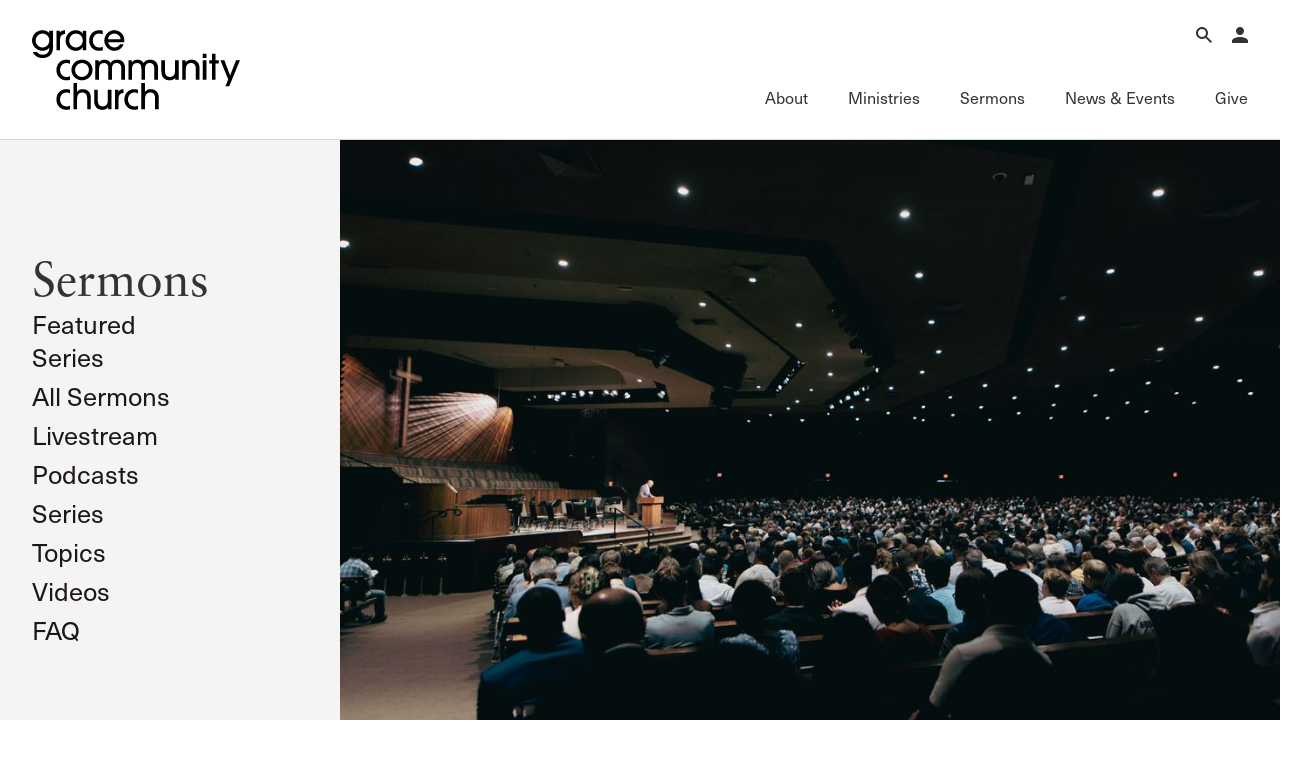

--- FILE ---
content_type: text/html; charset=utf-8
request_url: https://www.gracechurch.org/Teaching
body_size: 129450
content:
<!DOCTYPE html>

<html data-wf-page="" data-wf-site="66ec992a16d5a67302cdc461" lang="en">
<head>
    <meta charset="utf-8" />
    <meta name="viewport" content="initial-scale=1,maximum-scale=1,user-scalable=no">
    
    <title>Sermons Overview | Grace Community Church</title>

    <!-- Global site tag (gtag.js) - Google Analytics -->
    <script async src="https://www.googletagmanager.com/gtag/js?id=UA-3782401-6"></script>
    <script>
        window.dataLayer = window.dataLayer || [];
        function gtag() { dataLayer.push(arguments); }
        gtag('js', new Date());

        gtag('config', 'UA-3782401-6');

        
    </script>


    <link rel="apple-touch-icon" sizes="180x180" href="/Content/icons/apple-touch-icon.png?v=3">
    <link rel="icon" type="image/png" href="/Content/icons/favicon-32x32.png?v=3" sizes="32x32">
    <link rel="icon" type="image/png" href="/Content/icons/favicon-16x16.png?v=3" sizes="16x16">
    <link rel="mask-icon" href="/Content/icons/safari-pinned-tab.svg?v=3" color="#494542">
    <link rel="shortcut icon" href="/Content/icons/favicon.ico?v=3">




    <link rel="stylesheet" href="/css/normalize.css?v=1.1">
    <link rel="stylesheet" href="/css/components.css?v=1.1">
    <link rel="stylesheet" href="/css/gracecomchurch.css?v=1.1">
    <script src="https://use.typekit.net/gjn2ask.js" type="text/javascript"></script>
    <script type="text/javascript">try { Typekit.load(); } catch (e) { }</script>
    <script type="text/javascript">!function (o, c) { var n = c.documentElement, t = " w-mod-"; n.className += t + "js", ("ontouchstart" in o || o.DocumentTouch && c instanceof DocumentTouch) && (n.className += t + "touch") }(window, document);</script>
    <link rel="stylesheet" href="/css/theme.css?v=1" />
    <link rel="stylesheet" href="/css/audio.css?v=1" />
    <link rel="stylesheet" href="/css/custom-player.css?v=2" />
    <script type="text/javascript">try { Typekit.load(); } catch (e) { }</script>
    <script type="text/javascript">!function (o, c) { var n = c.documentElement, t = " w-mod-"; n.className += t + "js", ("ontouchstart" in o || o.DocumentTouch && c instanceof DocumentTouch) && (n.className += t + "touch") }(window, document);</script>
    <link href="/content/icons/favicon.ico" rel="shortcut icon" type="image/x-icon">
    <link href="/content/icons/webclip.png" rel="apple-touch-icon">
    <meta name="apple-mobile-web-app-status-bar-style" content="black-translucent">
    <meta name="theme-color" content="white"><!-- Gold #BCA141 -->
    <!-- Grace Everything Custom CSS -->
    <link href="/css/grace-custom.css?v=1.2" rel="stylesheet" type="text/css">
    <style>


                 .col .content-link-wrap .content-group {
                    padding: 0 .3rem 32px .3rem;
                }
        table.table-wide {
            width: 100%;
            max-width: 100%;
        }

        .table-wide > tbody > tr > td,
        .table-wide > tbody > tr > th,
        .table-wide > tfoot > tr > td,
        .table-wide > tfoot > tr > th,
        .table-wide > thead > tr > td {
            padding: 1em;
            vertical-align: top;
            border-top: 1px solid var(--swatches--gray);
        }

        .table-wide > tbody > tr:nth-child(odd) > td,
        .table-wide > tbody > tr:nth-child(odd) > th {
            background-color: var(--swatches--light-gray);
        }

        .table-wide > thead > tr > th {
            padding: 16px;
            text-align: left;
        }

        .hidden {
            display: none !important;
            visibility: hidden !important;
        }

        .field-validation-error{
            color: red;
        }

        .validation-summary-errors ul {
            list-style: none;
            color: red;
        }
    </style>
    <link rel="stylesheet" href="https://cdn.jsdelivr.net/npm/@splidejs/splide@4.1.4/dist/css/splide-core.min.css" integrity="sha256-5uKiXEwbaQh9cgd2/5Vp6WmMnsUr3VZZw0a8rKnOKNU=" crossorigin="anonymous">
</head>

<body>

    <!-- Begin Header -->

    <nav b-ljaud5i3pk aria-label="Main Navigation" class="nav">
        <div b-ljaud5i3pk class="nav__main">
            <div b-ljaud5i3pk class="nav__container">
                <div b-ljaud5i3pk class="nav__top-menu">
                    <div b-ljaud5i3pk class="nav__logo-container">
                        <a b-ljaud5i3pk href="/" aria-label="Go to Homepage" class="nav__logo-full w-nav-brand"><img width="Auto" height="115" alt="Grace Community Church" src="/content/icons/gcc-logo.svg" loading="lazy" class="gcc-logo"></a>
                        <a b-ljaud5i3pk href="/" aria-label="Go to Homepage" class="nav__logo-mini w-nav-brand"><img loading="lazy" height="90" alt="Grace Community Church" src="/content/icons/grace-logo.svg" class="grace-logo"></a>
                    </div>
                    <div b-ljaud5i3pk class="nav__top-menu-list">
                        
                        <div b-ljaud5i3pk role="region" class="nav__top-menu-item">
                            <button b-ljaud5i3pk aria-label="Open Search" type="button" aria-haspopup="true" aria-expanded="false" aria-controls="top-menu-search" class="nav__top-toggle">
                                <svg b-ljaud5i3pk xmlns="http://www.w3.org/2000/svg" width="auto" viewbox="0 0 16 16" fill="none" height="16" class="icon-16">
                                    <path b-ljaud5i3pk fill-rule="evenodd" clip-rule="evenodd" d="M10 6C10 8.20914 8.20914 10 6 10C3.79086 10 2 8.20914 2 6C2 3.79086 3.79086 2 6 2C8.20914 2 10 3.79086 10 6ZM9.47661 10.8907C8.49577 11.5892 7.29586 12 6 12C2.68629 12 0 9.31371 0 6C0 2.68629 2.68629 0 6 0C9.31371 0 12 2.68629 12 6C12 7.2958 11.5892 8.49566 10.8908 9.47646L15.9972 14.5828L14.583 15.9971L9.47661 10.8907Z" fill="currentColor"></path>
                                </svg>
                                <div b-ljaud5i3pk class="icon__label-alt">Search</div>
                            </button>
                            <div b-ljaud5i3pk id="top-menu-search" aria-hidden="true" class="nav__mega-menu is-top">
                                <button b-ljaud5i3pk aria-label="Close Search Menu" type="button" aria-expanded="true" class="nav__menu-close">
                                    <svg b-ljaud5i3pk xmlns="http://www.w3.org/2000/svg" width="auto" viewbox="0 0 16 16" fill="none" height="16" class="icon-16">
                                        <path b-ljaud5i3pk fill-rule="evenodd" clip-rule="evenodd" d="M8 6.62147L14.6215 0L16 1.37853L9.37853 8L16 14.6215L14.6215 16L8 9.37852L1.37853 16L0 14.6215L6.62147 8L5.22905e-07 1.37853L1.37853 5.81005e-08L8 6.62147Z" fill="currentColor"></path>
                                    </svg>
                                    <div b-ljaud5i3pk class="icon__label-alt">Close</div>
                                </button>
                                <div b-ljaud5i3pk class="nav__scroll-overlay"></div>
                                <div b-ljaud5i3pk class="nav__menu-content">
                                    <div b-ljaud5i3pk class="row row--align-end row--justify-end is--row-gap-md">
                                        <div b-ljaud5i3pk class="col col-lg-6 col-md-12">
                                            <div b-ljaud5i3pk class="menu__list-area">
                                                <div b-ljaud5i3pk class="menu__list-group">
                                                    <div b-ljaud5i3pk class="nav__search">
                                                        <div b-ljaud5i3pk class="nav__search-icon">
                                                            <div b-ljaud5i3pk fill="none" viewbox="0 0 16 16" class="icon-16 is--icon-20"><img loading="lazy" src="/content/icons/search-icon.svg" alt="" class="icon-16 is--icon-20"></div>
                                                        </div>

                                                        <div b-ljaud5i3pk role="search" class="nav__search-form w-form">
                                                            <div b-ljaud5i3pk class="nav__search-container" data-wf-page-id="67d8fb462e50eb309de34451" data-wf-element-id="67184d4a-6294-9dc9-dad9-adc05257d5c1">
                                                                <label b-ljaud5i3pk for="nav-search-input-2" class="nav__search-field-label">Search</label>
                                                                <input b-ljaud5i3pk class="nav__search-field is-search-field-lg w-input" maxlength="256" name="Search" id="nav-search-input" data-name="Search" aria-label="Search Grace Church" placeholder="Search Grace Church" type="text" autocomplete="off" autofocus="true" required="">
                                                                <input b-ljaud5i3pk type="submit" data-wait="Please wait..." class="nav__search-btn w-button" value="Submit" id="SiteSearchSubmit">
                                                            </div>
                                                            <div b-ljaud5i3pk class="w-form-done"></div>
                                                            <div b-ljaud5i3pk class="w-form-fail"></div>
                                                        </div>

                                                    </div>
                                                </div>
                                                <div b-ljaud5i3pk class="menu__list-group">
                                                    <ul b-ljaud5i3pk role="list" class="menu__list-links">
                                                        <li b-ljaud5i3pk class="menu__list-links">
                                                            <a b-ljaud5i3pk href="/sermons/all" class="link-forward-reveal">Advanced Sermon Search</a>
                                                        </li>
                                                        <li b-ljaud5i3pk class="menu__list-links">
                                                            <a b-ljaud5i3pk href="/outreach/groups" class="link-forward-reveal">International Ministries</a>
                                                        </li>
                                                        <li b-ljaud5i3pk class="menu__list-links">
                                                            <a b-ljaud5i3pk href="/search" class="link-forward-reveal">Search Site</a>
                                                        </li>
                                                    </ul>
                                                </div>
                                            </div>
                                        </div>
                                    </div>
                                </div>
                            </div>
                        </div>
                        <div b-ljaud5i3pk role="region" class="nav__top-menu-item">
                            <button b-ljaud5i3pk aria-label="Open Account Menu" type="button" aria-haspopup="true" aria-expanded="false" aria-controls="top-menu-account" class="nav__top-toggle">
                                <svg b-ljaud5i3pk xmlns="http://www.w3.org/2000/svg" width="auto" viewbox="0 0 14 14" fill="none" height="14" class="icon-16">
                                    <path b-ljaud5i3pk d="M7 0C7.92826 0 8.8185 0.368749 9.47487 1.02513C10.1313 1.6815 10.5 2.57174 10.5 3.5C10.5 4.42826 10.1313 5.3185 9.47487 5.97487C8.8185 6.63125 7.92826 7 7 7C6.07174 7 5.1815 6.63125 4.52513 5.97487C3.86875 5.3185 3.5 4.42826 3.5 3.5C3.5 2.57174 3.86875 1.6815 4.52513 1.02513C5.1815 0.368749 6.07174 0 7 0ZM7 8.75C10.8675 8.75 14 10.3162 14 12.25V14H0V12.25C0 10.3162 3.1325 8.75 7 8.75Z" fill="currentColor"></path>
                                </svg>
                                <div b-ljaud5i3pk class="icon__label-alt">Account</div>
                            </button>
                            <div b-ljaud5i3pk id="top-menu-account" aria-hidden="true" class="nav__mega-menu is-top">
                                <button b-ljaud5i3pk aria-label="Close Search Menu" type="button" aria-expanded="true" class="nav__menu-close">
                                    <svg b-ljaud5i3pk xmlns="http://www.w3.org/2000/svg" width="auto" viewbox="0 0 16 16" fill="none" height="16" class="icon-16">
                                        <path b-ljaud5i3pk fill-rule="evenodd" clip-rule="evenodd" d="M8 6.62147L14.6215 0L16 1.37853L9.37853 8L16 14.6215L14.6215 16L8 9.37852L1.37853 16L0 14.6215L6.62147 8L5.22905e-07 1.37853L1.37853 5.81005e-08L8 6.62147Z" fill="currentColor"></path>
                                    </svg>
                                    <div b-ljaud5i3pk class="icon__label-alt">Close</div>
                                </button>
                                <div b-ljaud5i3pk class="nav__scroll-overlay"></div>
                                <div b-ljaud5i3pk class="nav__menu-content">
                                    <div b-ljaud5i3pk class="row row--justify-end is--row-gap-md">
                                        <div b-ljaud5i3pk class="col col-lg-3 col-md-12">
                                            <div b-ljaud5i3pk class="menu__list-area">
                                                <div b-ljaud5i3pk class="menu__list-group">
                                                    <h3 b-ljaud5i3pk class="menu__list-heading is-account">
                                                            <span b-ljaud5i3pk>Account</span>

                                                    </h3> 

                                                        <div b-ljaud5i3pk class="menu__list-text-start">Have an account? <a b-ljaud5i3pk href="/account/login" class="link-inline">Sign in</a> now.<br b-ljaud5i3pk>‍</div>
                                                        <a b-ljaud5i3pk href="/account/create" class="link-forward w-inline-block">
                                                            <div b-ljaud5i3pk>Create an account</div>
                                                        </a>
                                                        <a b-ljaud5i3pk href="/faq/account" class="link-forward-reveal w-inline-block">
                                                            <div b-ljaud5i3pk>Account FAQ</div>
                                                        </a>

                                                </div>
                                            </div>
                                        </div>
                                        <div b-ljaud5i3pk class="col col-lg-3 col-md-12">
                                            <div b-ljaud5i3pk class="menu__list-area">
                                                <div b-ljaud5i3pk class="menu__list-group">
                                                        <ul b-ljaud5i3pk role="list" class="menu__list-links w-list-unstyled">

                                                            <li b-ljaud5i3pk class="menu__list-links">
                                                                <a b-ljaud5i3pk href="/account/forgot" class="link-forward-reveal">Forgot Password?</a>
                                                            </li>
                                                            <li b-ljaud5i3pk class="menu__list-links">
                                                                <a b-ljaud5i3pk href="/membership" class="link-forward-reveal">Learn about Church Membership</a>
                                                            </li>

                                                        </ul>
                                                </div>
                                            </div>
                                        </div>
                                    </div>
                                </div>
                            </div>
                        </div>

                        <button b-ljaud5i3pk aria-label="Open Main Menu" type="button" aria-haspopup="true" aria-expanded="false" aria-controls="main-menu" class="nav__top-toggle is-main">
                            <svg b-ljaud5i3pk xmlns="http://www.w3.org/2000/svg" width="auto" viewbox="0 0 16 16" fill="none" height="16" class="icon-16">
                                <path b-ljaud5i3pk fill-rule="evenodd" clip-rule="evenodd" d="M16 2H0V0H16V2Z" fill="currentColor"></path>
                                <path b-ljaud5i3pk fill-rule="evenodd" clip-rule="evenodd" d="M16 9H0V7H16V9Z" fill="currentColor"></path>
                                <path b-ljaud5i3pk fill-rule="evenodd" clip-rule="evenodd" d="M16 16H0V14H16V16Z" fill="currentColor"></path>
                            </svg>
                            <div b-ljaud5i3pk class="icon__label-alt">Menu</div>
                        </button>

                    </div>
                </div>
                <div b-ljaud5i3pk id="main-menu" aria-hidden="false" class="nav__main-menu">
                    <button b-ljaud5i3pk aria-label="Close Main Menu" type="button" aria-expanded="true" class="nav__menu-close">
                        <svg b-ljaud5i3pk xmlns="http://www.w3.org/2000/svg" width="auto" viewbox="0 0 16 16" fill="none" height="16" class="icon-16">
                            <path b-ljaud5i3pk fill-rule="evenodd" clip-rule="evenodd" d="M8 6.62147L14.6215 0L16 1.37853L9.37853 8L16 14.6215L14.6215 16L8 9.37852L1.37853 16L0 14.6215L6.62147 8L5.22905e-07 1.37853L1.37853 5.81005e-08L8 6.62147Z" fill="currentColor"></path>
                        </svg>
                        <div b-ljaud5i3pk class="icon__label-alt">Close</div>
                    </button>
                    <div b-ljaud5i3pk class="nav__main-menu-list">
                        <div b-ljaud5i3pk class="nav__main-menu-item">
                            <button b-ljaud5i3pk type="button" aria-haspopup="true" aria-expanded="false" aria-controls="mega-menu-about" class="nav__main-toggle">
                                <div b-ljaud5i3pk class="nav__main-toggle-wrapper">
                                    <h2 b-ljaud5i3pk class="nav__main-toggle-text">About</h2>
                                    <div b-ljaud5i3pk class="nav__main-toggle-underline"></div>
                                </div>
                            </button>
                            <div b-ljaud5i3pk id="mega-menu-about" aria-hidden="true" class="nav__mega-menu">
                                <button b-ljaud5i3pk aria-label="Back to Main Menu" type="button" class="nav__back-btn">
                                    <div b-ljaud5i3pk class="icon-16">
                                        <svg b-ljaud5i3pk xmlns="http://www.w3.org/2000/svg" width="auto" viewbox="0 0 16 16" fill="none" height="16" class="icon-16 is--icon-flip">
                                            <path b-ljaud5i3pk fill-rule="evenodd" clip-rule="evenodd" d="M9.62699 0.00158691L15.7677 7.35933C16.0774 7.73038 16.0774 8.2698 15.7677 8.64085L9.62699 15.9986L8.0915 14.7171L12.8629 9.00005H0V7.00005H12.8629L8.0915 1.2831L9.62699 0.00158691Z" fill="currentColor"></path>
                                        </svg>
                                    </div>
                                    <div b-ljaud5i3pk class="icon__label-alt">Back</div>
                                </button>
                                <div b-ljaud5i3pk class="nav__scroll-overlay"></div>
                                <div b-ljaud5i3pk class="nav__menu-content">
                                    <div b-ljaud5i3pk class="row row--md-justify-end is--row-gap-md">
                                        <div b-ljaud5i3pk class="col col-lg-6 is--hid-md">
                                            <div b-ljaud5i3pk class="menu__list-area">
                                                <div b-ljaud5i3pk class="menu__list-group">
                                                    <h3 b-ljaud5i3pk class="menu__list-heading">Our Mission</h3>
                                                    <div b-ljaud5i3pk fill="none" viewbox="0 0 16 16" class="menu__feature-wrapper">
                                                        <p b-ljaud5i3pk class="menu__feature-text--lg">To glorify God by proclaiming the gospel of Jesus Christ through the power of the Holy Spirit, for the salvation of the lost and edification of the church.</p>
                                                    </div>
                                                </div>
                                            </div>
                                        </div>
                                        <div b-ljaud5i3pk class="col col-lg-3 col-md-12">
                                            <div b-ljaud5i3pk class="menu__list-area">
                                                <div b-ljaud5i3pk class="menu__list-group">
                                                    <h3 b-ljaud5i3pk class="menu__list-heading">About</h3>
                                                    <ul b-ljaud5i3pk role="list" class="menu__list-links w-list-unstyled">
                                                        <li b-ljaud5i3pk class="menu__list-links">
                                                            <a b-ljaud5i3pk href="/about" class="link-forward-reveal">Welcome</a>
                                                        </li>
                                                        <li b-ljaud5i3pk class="menu__list-links">
                                                            <a b-ljaud5i3pk href="/about/history" class="link-forward-reveal">History of Grace</a>
                                                        </li>
                                                        <li b-ljaud5i3pk class="menu__list-links">
                                                            <a b-ljaud5i3pk href="/about/leadership" class="link-forward-reveal">Leadership</a>
                                                        </li>
                                                        <li b-ljaud5i3pk class="menu__list-links">
                                                            <a b-ljaud5i3pk href="/leader/macarthur/john" class="link-forward-reveal">John MacArthur</a>
                                                        </li>
                                                        <li b-ljaud5i3pk class="menu__list-links">
                                                            <a b-ljaud5i3pk href="/about#directions" class="link-forward-reveal">Visiting Our Campus</a>
                                                        </li>
                                                    </ul>
                                                </div>

                                                <div b-ljaud5i3pk class="menu__list-group">
                                                    <h3 b-ljaud5i3pk class="menu__list-heading">What We Teach</h3>
                                                    <ul b-ljaud5i3pk role="list" class="menu__list-links w-list-unstyled">
                                                        <li b-ljaud5i3pk class="menu__list-links">
                                                            <a b-ljaud5i3pk href="/about/gospel" class="link-forward-reveal">The Gospel</a>
                                                        </li>
                                                        <li b-ljaud5i3pk class="menu__list-links">
                                                            <a b-ljaud5i3pk href="/about/doctrinal-statement" class="link-forward-reveal">Doctrinal Statement</a>
                                                        </li>
                                                        <li b-ljaud5i3pk class="menu__list-links">
                                                            <a b-ljaud5i3pk href="/about/distinctives/index" class="link-forward-reveal">Distinctives</a>
                                                        </li>
                                                    </ul>
                                                </div>
                                            </div>
                                        </div>
                                        <div b-ljaud5i3pk class="col col-lg-3 col-md-12">
                                            <div b-ljaud5i3pk class="menu__list-area">
                                                <div b-ljaud5i3pk class="menu__list-group">

                                                    <h3 b-ljaud5i3pk class="menu__list-heading">Connect</h3>

                                                    <ul b-ljaud5i3pk role="list" class="menu__list-links w-list-unstyled">
                                                        <li b-ljaud5i3pk class="menu__list-links">
                                                            <a b-ljaud5i3pk href="/membership" class="link-forward-reveal">Membership</a>
                                                        </li>
                                                        <li b-ljaud5i3pk class="menu__list-links">
                                                            <a b-ljaud5i3pk href="/serve" class="link-forward-reveal">Serving</a>
                                                        </li>
                                                        <li b-ljaud5i3pk class="menu__list-links">
                                                            <a b-ljaud5i3pk href="/about/connect#fellowships" class="link-forward-reveal">Sunday Fellowships</a>
                                                        </li>
                                                        <li b-ljaud5i3pk class="menu__list-links">
                                                            <a b-ljaud5i3pk href="/about/bible-studies" class="link-forward-reveal">Bible Studies</a>
                                                        </li>
                                                        <li b-ljaud5i3pk class="menu__list-links">
                                                            <a b-ljaud5i3pk href="/about/connect#contact" class="link-forward-reveal">Contact Information</a>
                                                        </li>
                                                        <li b-ljaud5i3pk class="menu__list-links">
                                                            <a b-ljaud5i3pk href="/about/connect#newsletter-up" class="link-forward-reveal">Newsletter</a>
                                                        </li>
                                                    </ul>
                                                </div>
                                            </div>
                                        </div>
                                    </div>
                                </div>
                            </div>
                        </div>
                        <div b-ljaud5i3pk class="nav__main-menu-item">
                            <button b-ljaud5i3pk aria-haspopup="true" aria-expanded="false" aria-controls="mega-menu-ministries" type="button" class="nav__main-toggle">
                                <div b-ljaud5i3pk class="nav__main-toggle-wrapper">
                                    <h2 b-ljaud5i3pk class="nav__main-toggle-text">Ministries</h2>
                                    <div b-ljaud5i3pk class="nav__main-toggle-underline"></div>
                                </div>
                            </button>
                            <div b-ljaud5i3pk id="mega-menu-ministries" aria-hidden="true" class="nav__mega-menu">
                                <button b-ljaud5i3pk aria-label="Back to Main Menu" type="button" class="nav__back-btn">
                                    <div b-ljaud5i3pk class="icon-16">
                                        <svg b-ljaud5i3pk xmlns="http://www.w3.org/2000/svg" width="auto" viewbox="0 0 16 16" fill="none" height="16" class="icon-16 is--icon-flip">
                                            <path b-ljaud5i3pk fill-rule="evenodd" clip-rule="evenodd" d="M9.62699 0.00158691L15.7677 7.35933C16.0774 7.73038 16.0774 8.2698 15.7677 8.64085L9.62699 15.9986L8.0915 14.7171L12.8629 9.00005H0V7.00005H12.8629L8.0915 1.2831L9.62699 0.00158691Z" fill="currentColor"></path>
                                        </svg>
                                    </div>
                                    <div b-ljaud5i3pk class="icon__label-alt">Back</div>
                                </button>
                                <div b-ljaud5i3pk class="nav__scroll-overlay"></div>
                                <div b-ljaud5i3pk class="nav__menu-content">
                                    <div b-ljaud5i3pk class="row row--md-justify-end is--row-gap-md">
                                        <div b-ljaud5i3pk class="col col-lg-3 col-md-12">
                                            <div b-ljaud5i3pk class="menu__list-area">
                                                <div b-ljaud5i3pk class="menu__list-group">
                                                    <h3 b-ljaud5i3pk class="menu__list-heading">Ministries</h3>
                                                    <ul b-ljaud5i3pk role="list" class="menu__list-links">
                                                        <li b-ljaud5i3pk class="menu__list-links">
                                                            <a b-ljaud5i3pk href="/motw" class="link-forward-reveal">Men of the Word</a>
                                                        </li>
                                                        <li b-ljaud5i3pk class="menu__list-links">
                                                            <a b-ljaud5i3pk href="/women" class="link-forward-reveal">Women’s Ministries</a>
                                                        </li>
                                                        <li b-ljaud5i3pk class="menu__list-links">
                                                            <a b-ljaud5i3pk href="/crossroads" class="link-forward-reveal">College (Crossroads)</a>
                                                        </li>
                                                        <li b-ljaud5i3pk class="menu__list-links">
                                                            <a b-ljaud5i3pk href="/180" class="link-forward-reveal">High School (180)</a>
                                                        </li>
                                                        <li b-ljaud5i3pk class="menu__list-links">
                                                            <a b-ljaud5i3pk href="/xchange" class="link-forward-reveal">Middle School (Xchange)</a>
                                                        </li>
                                                        <li b-ljaud5i3pk class="menu__list-links">
                                                            <a b-ljaud5i3pk href="/gracekids" class="link-forward-reveal">Children’s (Grace Kids)</a>
                                                        </li>
                                                        <li b-ljaud5i3pk class="menu__list-links">
                                                            <a b-ljaud5i3pk href="/espanol" class="link-forward-reveal">Grace en Español</a>
                                                        </li>
                                                        <li b-ljaud5i3pk class="menu__list-links">
                                                            <a b-ljaud5i3pk href="/special" class="link-forward-reveal">Special Ministries</a>
                                                        </li>
                                                        <li b-ljaud5i3pk class="menu__list-links">
                                                            <a b-ljaud5i3pk href="/music" class="link-forward-reveal">Music Ministry</a>
                                                        </li>
                                                    </ul>
                                                </div>
                                                
                                            </div>
                                        </div>
                                        <div b-ljaud5i3pk class="col col-lg-3 col-md-12">
                                            <div b-ljaud5i3pk class="menu__list-area">
                                                <div b-ljaud5i3pk class="menu__list-group">
                                                    <h3 b-ljaud5i3pk class="menu__list-heading">Fellowship Groups</h3>
                                                    <ul b-ljaud5i3pk role="list" class="menu__list-links">
                                                        <li b-ljaud5i3pk class="menu__list-links">
                                                            <a b-ljaud5i3pk href="/anchored" class="link-forward-reveal">Anchored</a>
                                                        </li>
                                                        <li b-ljaud5i3pk class="menu__list-links">
                                                            <a b-ljaud5i3pk href="/commissioned" class="link-forward-reveal">Commissioned</a>
                                                        </li>
                                                        <li b-ljaud5i3pk class="menu__list-links">
                                                            <a b-ljaud5i3pk href="/cornerstone" class="link-forward-reveal">Cornerstone</a>
                                                        </li>
                                                        <li b-ljaud5i3pk class="menu__list-links">
                                                            <a b-ljaud5i3pk href="/gracelife" class="link-forward-reveal">GraceLife</a>
                                                        </li>
                                                        <li b-ljaud5i3pk class="menu__list-links">
                                                            <a b-ljaud5i3pk href="/jointheirs" class="link-forward-reveal">Joint Heirs</a>
                                                        </li>
                                                        <li b-ljaud5i3pk class="menu__list-links">
                                                            <a b-ljaud5i3pk href="/sojourners" class="link-forward-reveal">Sojourners</a>
                                                        </li>
                                                        <li b-ljaud5i3pk class="menu__list-links">
                                                            <a b-ljaud5i3pk href="/steadfast" class="link-forward-reveal">Steadfast</a>
                                                        </li>
                                                    </ul>
                                                </div>
                                                <div b-ljaud5i3pk class="menu__list-group">
                                                    <h3 b-ljaud5i3pk class="menu__list-heading">Other</h3>
                                                    <ul b-ljaud5i3pk role="list" class="menu__list-links">
                                                        <li b-ljaud5i3pk class="menu__list-links">
                                                            <a b-ljaud5i3pk href="/regen" class="link-forward-reveal">Camp Regeneration</a>
                                                        </li>
                                                        <li b-ljaud5i3pk class="menu__list-links">
                                                            <a b-ljaud5i3pk href="/conferenciaexpositores" class="link-forward-reveal">Conferencia Expositores</a>
                                                        </li>
                                                        <li b-ljaud5i3pk class="menu__list-links">
                                                            <a b-ljaud5i3pk href="/graceadvance" class="link-forward-reveal">Grace Advance</a>
                                                        </li>
                                                        <li b-ljaud5i3pk class="menu__list-links">
                                                            <a b-ljaud5i3pk href="/shepherdsconference" class="link-forward-reveal">Shepherds Conference</a>
                                                        </li>
                                                        <li b-ljaud5i3pk class="menu__list-links">
                                                            <a b-ljaud5i3pk href="/vbs" class="link-forward-reveal">Vacation Bible School</a>
                                                        </li>
                                                    </ul>
                                                </div>
                                                
                                            </div>
                                        </div>
                                        <div b-ljaud5i3pk class="col col-lg-3 col-md-12">
                                            <div b-ljaud5i3pk class="menu__list-area">
                                                <div b-ljaud5i3pk class="menu__list-group">
                                                    <h3 b-ljaud5i3pk class="menu__list-heading">Outreach</h3>
                                                    <ul b-ljaud5i3pk role="list" class="menu__list-links">
                                                        <li b-ljaud5i3pk class="menu__list-links">
                                                            <a b-ljaud5i3pk href="/outreach" class="link-forward-reveal">International Outreach</a>
                                                        </li>
                                                        <li b-ljaud5i3pk class="menu__list-links">
                                                            <a b-ljaud5i3pk href="/stm" class="link-forward-reveal">Short-Term Ministries</a>
                                                        </li>
                                                        <li b-ljaud5i3pk class="menu__list-links">
                                                            <a b-ljaud5i3pk href="/local" class="link-forward-reveal">Local Outreach</a>
                                                        </li>
                                                    </ul>
                                                </div>
                                                <div b-ljaud5i3pk class="menu__list-group">
                                                    <h3 b-ljaud5i3pk class="menu__list-heading">Training &amp; Resources</h3>
                                                    <ul b-ljaud5i3pk role="list" class="menu__list-links">
                                                        <li b-ljaud5i3pk class="menu__list-links">
                                                            <a b-ljaud5i3pk href="/fof" class="link-forward-reveal">Fundamentals of the Faith</a>
                                                        </li>
                                                        <li b-ljaud5i3pk class="menu__list-links">
                                                            <a b-ljaud5i3pk href="/gracebooks" class="link-forward-reveal">Grace Books</a>
                                                        </li>
                                                        <li b-ljaud5i3pk class="menu__list-links">
                                                            <a b-ljaud5i3pk href="/curriculum" class="link-forward-reveal">Grace Curriculum</a>
                                                        </li>
                                                        <li b-ljaud5i3pk class="menu__list-links">
                                                            <a b-ljaud5i3pk href="/education" class="link-forward-reveal">Grace Education</a>
                                                        </li>
                                                        <li b-ljaud5i3pk class="menu__list-links">
                                                            <a b-ljaud5i3pk href="/evangelism" class="link-forward-reveal">Grace Evangelism</a>
                                                        </li>
                                                        <li b-ljaud5i3pk class="menu__list-links">
                                                            <a b-ljaud5i3pk href="/equip" class="link-forward-reveal">Grace Equip</a>
                                                        </li>
                                                        <li b-ljaud5i3pk class="menu__list-links">
                                                            <a b-ljaud5i3pk href="/gracemedia" class="link-forward-reveal">Grace Media</a>
                                                        </li>
                                                        <li b-ljaud5i3pk class="menu__list-links">
                                                            <a b-ljaud5i3pk href="/premarital" class="link-forward-reveal">Premarital &amp; Marriage</a>
                                                        </li>

                                                    </ul>
                                                </div>

                                            </div>
                                        </div>
                                        <div b-ljaud5i3pk class="col col-lg-3 col-md-12">
                                            <div b-ljaud5i3pk class="menu__list-area">
                                                <div b-ljaud5i3pk class="menu__list-group">
                                                    <h3 b-ljaud5i3pk class="menu__list-heading">Member Services</h3>
                                                    <ul b-ljaud5i3pk role="list" class="menu__list-links">
                                                        <li b-ljaud5i3pk class="menu__list-links">
                                                            <a b-ljaud5i3pk href="/membership" class="link-forward-reveal">Membership</a>
                                                        </li>
                                                        <li b-ljaud5i3pk class="menu__list-links">
                                                            <a b-ljaud5i3pk href="/serve" class="link-forward-reveal">Serving</a>
                                                        </li>
                                                        <li b-ljaud5i3pk class="menu__list-links">
                                                            <a b-ljaud5i3pk href="/counseling" class="link-forward-reveal">Counseling</a>
                                                        </li>
                                                        <li b-ljaud5i3pk class="menu__list-links">
                                                            <a b-ljaud5i3pk href="/congregationalcare" class="link-forward-reveal">Congregational Care</a>
                                                        </li>
                                                        <li b-ljaud5i3pk class="menu__list-links">
                                                            <a b-ljaud5i3pk href="/prayer" class="link-forward-reveal">Prayer</a>
                                                        </li>
                                                        <li b-ljaud5i3pk class="menu__list-links">
                                                            <a b-ljaud5i3pk href="/weddings" class="link-forward-reveal">Weddings</a>
                                                        </li>
                                                    </ul>
                                                </div>
                                                <div b-ljaud5i3pk class="menu__list-group">
                                                    <h3 b-ljaud5i3pk class="menu__list-heading">Family of Ministries</h3>
                                                    <ul b-ljaud5i3pk role="list" class="menu__list-links">
                                                        <li b-ljaud5i3pk class="menu__list-links">
                                                            <a b-ljaud5i3pk href="/gty" class="link-forward-reveal">Grace to You</a>
                                                        </li>
                                                        <li b-ljaud5i3pk class="menu__list-links">
                                                            <a b-ljaud5i3pk href="/macarthur-trust" class="link-forward-reveal">John MacArthur Trust</a>
                                                        </li>
                                                        <li b-ljaud5i3pk class="menu__list-links">
                                                            <a b-ljaud5i3pk href="/jmpg" class="link-forward-reveal">John MacArthur Publishing Group</a>
                                                        </li>
                                                        <li b-ljaud5i3pk class="menu__list-links">
                                                            <a b-ljaud5i3pk href="/tmai" class="link-forward-reveal">The Master’s Academy International</a>
                                                        </li>
                                                        <li b-ljaud5i3pk class="menu__list-links">
                                                            <a b-ljaud5i3pk href="/tms" class="link-forward-reveal">The Master’s Seminary</a>
                                                        </li>
                                                        <li b-ljaud5i3pk class="menu__list-links">
                                                            <a b-ljaud5i3pk href="/tmu" class="link-forward-reveal">The Master’s University</a>
                                                        </li>
                                                    </ul>
                                                </div>
                                                
                                            </div>
                                        </div>
                                    </div>
                                </div>
                            </div>
                        </div>
                        <div b-ljaud5i3pk class="nav__main-menu-item">
                            <button b-ljaud5i3pk type="button" aria-haspopup="true" aria-expanded="false" aria-controls="mega-menu-sermons" class="nav__main-toggle">
                                <div b-ljaud5i3pk class="nav__main-toggle-wrapper">
                                    <h2 b-ljaud5i3pk class="nav__main-toggle-text">Sermons</h2>
                                    <div b-ljaud5i3pk class="nav__main-toggle-underline"></div>
                                </div>
                            </button>
                            <div b-ljaud5i3pk id="mega-menu-sermons" aria-hidden="true" class="nav__mega-menu">
                                <button b-ljaud5i3pk aria-label="Back to Main Menu" type="button" class="nav__back-btn">
                                    <div b-ljaud5i3pk class="icon-16">
                                        <svg b-ljaud5i3pk xmlns="http://www.w3.org/2000/svg" width="auto" viewbox="0 0 16 16" fill="none" height="16" class="icon-16 is--icon-flip">
                                            <path b-ljaud5i3pk fill-rule="evenodd" clip-rule="evenodd" d="M9.62699 0.00158691L15.7677 7.35933C16.0774 7.73038 16.0774 8.2698 15.7677 8.64085L9.62699 15.9986L8.0915 14.7171L12.8629 9.00005H0V7.00005H12.8629L8.0915 1.2831L9.62699 0.00158691Z" fill="currentColor"></path>
                                        </svg>
                                    </div>
                                    <div b-ljaud5i3pk class="icon__label-alt">Back</div>
                                </button>
                                <div b-ljaud5i3pk class="nav__scroll-overlay"></div>
                                <div b-ljaud5i3pk class="nav__menu-content">
                                    <div b-ljaud5i3pk class="row row--md-justify-end is--row-gap-md">
                                        <div b-ljaud5i3pk class="col col-lg-6 is--hid-md">
                                            <div b-ljaud5i3pk class="menu__list-area">
                                                <div b-ljaud5i3pk class="menu__list-group">
                                                    <h3 b-ljaud5i3pk class="menu__list-heading">Livestream</h3>
                                                    <div b-ljaud5i3pk fill="none" viewbox="0 0 16 16" class="menu__feature-wrapper">
                                                        <p b-ljaud5i3pk class="menu__feature-text--sm">If you’re unable to join us in person you can livestream our Lord’s Day worship services at 11 am &amp; 6 pm PST.</p>
                                                        <a b-ljaud5i3pk href="/live" class="link-brand w-inline-block">
                                                            <div b-ljaud5i3pk class="link-brand__text">Livestream Details</div>
                                                            <svg b-ljaud5i3pk xmlns="http://www.w3.org/2000/svg" width="100%" viewbox="0 0 14 12" fill="none" height="12" class="link-brand__arrow">
                                                                <path b-ljaud5i3pk fill-rule="evenodd" clip-rule="evenodd" d="M9.46548 -0.00164795L13.8947 5.69303C14.0351 5.87358 14.0351 6.12641 13.8947 6.30697L9.46548 12.0016L8.67613 11.3877L12.4777 6.49999H0V5.49999H12.4777L8.67613 0.612293L9.46548 -0.00164795Z" fill="currentColor"></path>
                                                            </svg>
                                                        </a>
                                                        <ul b-ljaud5i3pk role="list" class="menu__list-links w-list-unstyled">
                                                            <li b-ljaud5i3pk class="menu__list-links">
                                                                <a b-ljaud5i3pk href="https://gracemedia.app" target="_blank" class="link-external-reveal">Watch on Grace Media</a>
                                                            </li>
                                                            <li b-ljaud5i3pk class="menu__list-links">
                                                                <a b-ljaud5i3pk href="https://www.youtube.com/channel/UCmmjsYlp3rcvYGn_A7JudOw" target="_blank" class="link-external-reveal">Watch on YouTube</a>
                                                            </li>
                                                            <li b-ljaud5i3pk class="menu__list-links">
                                                                <a b-ljaud5i3pk href="/sermons/videos/1352" class="link-forward-reveal">Recent Services</a>
                                                            </li>
                                                        </ul>
                                                    </div>
                                                </div>
                                            </div>
                                        </div>
                                        <div b-ljaud5i3pk class="col col-lg-3 col-md-12 is--hid-md">
                                            <div b-ljaud5i3pk class="menu__list-area">
                                                <div b-ljaud5i3pk class="menu__list-group">
                                                    <h3 b-ljaud5i3pk class="menu__list-heading">Featured Collections</h3>
                                                    <ul b-ljaud5i3pk role="list" class="menu__list-links w-list-unstyled">
                                                        <li b-ljaud5i3pk class="menu__list-links">
                                                            <a b-ljaud5i3pk href="/sermons/series/1352" class="link-forward-reveal">Lord’s Day Services</a>
                                                        </li>
                                                        <li b-ljaud5i3pk class="menu__list-links">
                                                            <a b-ljaud5i3pk href="/sundayseminars/sermons" class="link-forward-reveal">Sunday Seminars</a>
                                                        </li>
                                                        <li b-ljaud5i3pk class="menu__list-links">
                                                            <a b-ljaud5i3pk href="/sermons/series/2769" class="link-forward-reveal">Shepherds Conference 2025</a>
                                                        </li>
                                                        <li b-ljaud5i3pk class="menu__list-links">
                                                            <a b-ljaud5i3pk href="/sermons/series/2790" class="link-forward-reveal">EWG 2025–2026 Season</a>
                                                        </li>
                                                        <li b-ljaud5i3pk class="menu__list-links">
                                                            <a b-ljaud5i3pk href="/sermons/series/2791" class="link-forward-reveal">That You May Know</a>
                                                        </li>
                                                        <li b-ljaud5i3pk class="menu__list-links">
                                                            <a b-ljaud5i3pk href="/sermons/series/2550" class="link-forward-reveal">Puritan Conference</a>
                                                        </li>

                                                    </ul>
                                                </div>
                                            </div>
                                        </div>
                                        <div b-ljaud5i3pk class="col col-lg-3 col-md-12">
                                            <div b-ljaud5i3pk class="menu__list-area">
                                                <div b-ljaud5i3pk class="menu__list-group">
                                                    <a b-ljaud5i3pk href="/sermons" class="menu__list-heading-link w-inline-block">
                                                        <h3 b-ljaud5i3pk class="menu__list-heading">Sermons</h3>
                                                    </a>
                                                    <ul b-ljaud5i3pk role="list" class="menu__list-links w-list-unstyled">
                                                        <li b-ljaud5i3pk class="menu__list-links">
                                                            <a b-ljaud5i3pk href="/sermons" class="link-forward-reveal">Featured</a>
                                                        </li>
                                                        <li b-ljaud5i3pk class="menu__list-links">
                                                            <a b-ljaud5i3pk href="/sermons/all" class="link-forward-reveal">All Sermons</a>
                                                        </li>
                                                        <li b-ljaud5i3pk class="menu__list-links">
                                                            <a b-ljaud5i3pk href="/live" class="link-forward-reveal">Livestream</a>
                                                        </li>
                                                        <li b-ljaud5i3pk class="menu__list-links">
                                                            <a b-ljaud5i3pk href="/sermons/podcasts" class="link-forward-reveal">Podcasts</a>
                                                        </li>
                                                        <li b-ljaud5i3pk class="menu__list-links">
                                                            <a b-ljaud5i3pk href="/sermons/series" class="link-forward-reveal">Series</a>
                                                        </li>
                                                        <li b-ljaud5i3pk class="menu__list-links">
                                                            <a b-ljaud5i3pk href="/sermons/topics" class="link-forward-reveal">Topics</a>
                                                        </li>
                                                        <li b-ljaud5i3pk class="menu__list-links">
                                                            <a b-ljaud5i3pk href="/sermons/videos" class="link-forward-reveal">Videos</a>
                                                        </li>
                                                        <li b-ljaud5i3pk class="menu__list-links">
                                                            <a b-ljaud5i3pk href="/sermons/faq" class="link-forward-reveal">FAQ</a>
                                                        </li>
                                                    </ul>
                                                </div>
                                            </div>
                                        </div>
                                    </div>
                                </div>
                            </div>
                        </div>
                        <div b-ljaud5i3pk class="nav__main-menu-item">
                            <button b-ljaud5i3pk type="button" aria-haspopup="true" aria-expanded="false" aria-controls="mega-menu-news" class="nav__main-toggle">
                                <div b-ljaud5i3pk class="nav__main-toggle-wrapper">
                                    <h2 b-ljaud5i3pk class="nav__main-toggle-text">News &amp; Events</h2>
                                    <div b-ljaud5i3pk class="nav__main-toggle-underline"></div>
                                </div>
                            </button>
                            <div b-ljaud5i3pk id="mega-menu-news" aria-hidden="true" class="nav__mega-menu">
                                <button b-ljaud5i3pk aria-label="Back to Main Menu" type="button" class="nav__back-btn">
                                    <div b-ljaud5i3pk class="icon-16">
                                        <svg b-ljaud5i3pk xmlns="http://www.w3.org/2000/svg" width="auto" viewbox="0 0 16 16" fill="none" height="16" class="icon-16 is--icon-flip">
                                            <path b-ljaud5i3pk fill-rule="evenodd" clip-rule="evenodd" d="M9.62699 0.00158691L15.7677 7.35933C16.0774 7.73038 16.0774 8.2698 15.7677 8.64085L9.62699 15.9986L8.0915 14.7171L12.8629 9.00005H0V7.00005H12.8629L8.0915 1.2831L9.62699 0.00158691Z" fill="currentColor"></path>
                                        </svg>
                                    </div>
                                    <div b-ljaud5i3pk class="icon__label-alt">Back</div>
                                </button>
                                <div b-ljaud5i3pk class="nav__scroll-overlay"></div>
                                <div b-ljaud5i3pk class="nav__menu-content">
                                    <div b-ljaud5i3pk class="row row--md-justify-end is--row-gap-md">
                                        <div b-ljaud5i3pk class="col col-lg-6 is--hid-md">
                                            <div b-ljaud5i3pk class="menu__list-area">
                                                <div b-ljaud5i3pk class="menu__list-group">
                                                    <h3 b-ljaud5i3pk class="menu__list-heading">Featured Article</h3>
                                                    <div b-ljaud5i3pk fill="none" viewbox="0 0 16 16" class="menu__feature-wrapper">
                                                        <h4 b-ljaud5i3pk class="menu__feature-text--lg">Home Bible Studies</h4>
                                                        <p b-ljaud5i3pk class="menu__feature-text--sm">God has designed that a functional, grace-empowered Christian life is to be carried out in fellowship with one another...</p>
                                                        <a b-ljaud5i3pk href="/news/posts/3583" class="link-brand w-inline-block">
                                                            <div b-ljaud5i3pk class="link-brand__text">Read more</div>
                                                            <svg b-ljaud5i3pk xmlns="http://www.w3.org/2000/svg" width="100%" viewbox="0 0 14 12" fill="none" height="12" class="link-brand__arrow">
                                                                <path b-ljaud5i3pk fill-rule="evenodd" clip-rule="evenodd" d="M9.46548 -0.00164795L13.8947 5.69303C14.0351 5.87358 14.0351 6.12641 13.8947 6.30697L9.46548 12.0016L8.67613 11.3877L12.4777 6.49999H0V5.49999H12.4777L8.67613 0.612293L9.46548 -0.00164795Z" fill="currentColor"></path>
                                                            </svg>
                                                        </a>
                                                    </div>
                                                </div>
                                            </div>
                                        </div>
                                        <div b-ljaud5i3pk class="col col-lg-3 col-md-12">
                                            <div b-ljaud5i3pk class="menu__list-area">
                                                <div b-ljaud5i3pk class="menu__list-group">

                                                    <h3 b-ljaud5i3pk class="menu__list-heading">News &amp; Events</h3>

                                                    <ul b-ljaud5i3pk role="list" class="menu__list-links w-list-unstyled">
                                                        <li b-ljaud5i3pk class="menu__list-links">
                                                            <a b-ljaud5i3pk href="/news" class="link-forward-reveal">Featured</a>
                                                        </li>
                                                        <li b-ljaud5i3pk class="menu__list-links">
                                                            <a b-ljaud5i3pk href="/news/recent" class="link-forward-reveal">Recent News</a>
                                                        </li>
                                                        <li b-ljaud5i3pk class="menu__list-links">
                                                            <a b-ljaud5i3pk href="/news/calendar" class="link-forward-reveal">Event Calendar</a>
                                                        </li>
                                                        <li b-ljaud5i3pk class="menu__list-links">
                                                            <a b-ljaud5i3pk href="/gracetoday" class="link-forward-reveal">Sunday Bulletin</a>
                                                        </li>
                                                        <li b-ljaud5i3pk class="menu__list-links">
                                                            <a b-ljaud5i3pk href="/news#newsletter-up" class="link-forward-reveal">Newsletter</a>
                                                        </li>
                                                    </ul>
                                                </div>

                                            </div>
                                        </div>
                                        <div b-ljaud5i3pk class="col col-lg-3 col-md-12"></div>
                                    </div>
                                </div>
                            </div>
                        </div>
                        <div b-ljaud5i3pk class="nav__main-menu-item">
                            <button b-ljaud5i3pk type="button" aria-haspopup="true" aria-expanded="false" aria-controls="mega-menu-give" class="nav__main-toggle">
                                <div b-ljaud5i3pk class="nav__main-toggle-wrapper">
                                    <h2 b-ljaud5i3pk class="nav__main-toggle-text">Give</h2>
                                    <div b-ljaud5i3pk class="nav__main-toggle-underline"></div>
                                </div>
                            </button>
                            <div b-ljaud5i3pk id="mega-menu-give" aria-hidden="true" class="nav__mega-menu">
                                <button b-ljaud5i3pk aria-label="Back to Main Menu" type="button" class="nav__back-btn">
                                    <div b-ljaud5i3pk class="icon-16">
                                        <svg b-ljaud5i3pk xmlns="http://www.w3.org/2000/svg" width="auto" viewbox="0 0 16 16" fill="none" height="16" class="icon-16 is--icon-flip">
                                            <path b-ljaud5i3pk fill-rule="evenodd" clip-rule="evenodd" d="M9.62699 0.00158691L15.7677 7.35933C16.0774 7.73038 16.0774 8.2698 15.7677 8.64085L9.62699 15.9986L8.0915 14.7171L12.8629 9.00005H0V7.00005H12.8629L8.0915 1.2831L9.62699 0.00158691Z" fill="currentColor"></path>
                                        </svg>
                                    </div>
                                    <div b-ljaud5i3pk class="icon__label-alt">Back</div>
                                </button>
                                <div b-ljaud5i3pk class="nav__scroll-overlay"></div>
                                <div b-ljaud5i3pk class="nav__menu-content">
                                    <div b-ljaud5i3pk class="row row--md-justify-end is--row-gap-md">
                                        <div b-ljaud5i3pk class="col col-lg-3 col-md-12">
                                            <div b-ljaud5i3pk class="menu__list-area">
                                                <div b-ljaud5i3pk class="menu__list-group">
                                                    <h3 b-ljaud5i3pk class="menu__list-heading">Give</h3>

                                                    <ul b-ljaud5i3pk role="list" class="menu__list-links w-list-unstyled">
                                                        <li b-ljaud5i3pk class="menu__list-links">
                                                            <a b-ljaud5i3pk href="/giving" class="link-forward-reveal">Grace Church Ministries</a>
                                                        </li>
                                                        <li b-ljaud5i3pk class="menu__list-links">
                                                            <a b-ljaud5i3pk href="/outreach" class="link-forward-reveal">International Outreach</a>
                                                        </li>
                                                        <li b-ljaud5i3pk class="menu__list-links">
                                                            <a b-ljaud5i3pk href="/stm" class="link-forward-reveal">Short-Term Ministries</a>
                                                        </li>
                                                        <li b-ljaud5i3pk class="menu__list-links">
                                                            <a b-ljaud5i3pk href="/faq/giving" class="link-forward-reveal">Giving FAQ</a>
                                                        </li>
                                                    </ul>
                                                </div>
                                            </div>
                                        </div>
                                        <div b-ljaud5i3pk class="col col-lg-3 col-md-12">
                                            <div b-ljaud5i3pk class="menu__list-area">
                                                <div b-ljaud5i3pk class="menu__list-group">
                                                    <h3 b-ljaud5i3pk class="menu__list-heading">Pending Giving</h3>
                                                        <p b-ljaud5i3pk class="menu__feature-text--sm">You have <span b-ljaud5i3pk class="giving-cart__qty-highlight">0 items</span> in your pending giving.</p>
                                                        <br b-ljaud5i3pk />
                                                        <a b-ljaud5i3pk href="/giving" class="link-btn">Give now</a>

                                                </div>
                                            </div>
                                        </div>

                                    </div>
                                </div>
                            </div>
                        </div>
                    </div>
                </div>
            </div>
        </div>
        
        <div b-ljaud5i3pk class="nav__site-overlay"></div>
    </nav>
    <div b-ljaud5i3pk id="top" class="page-top is--alt-bg"></div>
  

    <!-- End Header -->
    <div b-ljaud5i3pk>
      
        <script src="/js/jquery-3.7.1.min.js"></script>
        <script src="/js/jquery-ui.min.js"></script>


        <div class="section is--full is--alt-bg">
    <div class="container is--row-gap-lg">
        <div class="row row--justify-between is--row-gap-lg">
            <div class="col col-lg-2 col-md-4 col-sm-12">
                <div class="col__split-content">
                    <div class="content-area">
                        <div class="content-group">
                            <h1 class="heading-two">Sermons</h1>
                        </div>
                        <ul role="list" class="page-menu-list">
                            <li class="page-menu-list__item">
                                <a href="#featured-series" class="link-down-reveal is--lg">Featured Series</a>
                            </li>
                            <li class="page-menu-list__item">
                                <a href="/sermons/all" class="link-forward-reveal is--lg">All Sermons</a>
                            </li>
                            <li class="page-menu-list__item">
                                <a href="/live" class="link-forward-reveal is--lg">Livestream</a>
                            </li>
                            <li class="page-menu-list__item">
                                <a href="/sermons/podcasts" class="link-forward-reveal is--lg">Podcasts</a>
                            </li>
                            <li class="page-menu-list__item">
                                <a href="/sermons/series" class="link-forward-reveal is--lg">Series</a>
                            </li>
                            <li class="page-menu-list__item">
                                <a href="/sermons/topics" class="link-forward-reveal is--lg">Topics</a>
                            </li>
                            <li class="page-menu-list__item">
                                <a href="/sermons/videos" class="link-forward-reveal is--lg">Videos</a>
                            </li>
                            <li class="page-menu-list__item">
                                <a href="/sermons/faq" class="link-forward-reveal is--lg">FAQ</a>
                            </li>
                        </ul>
                    </div>
                </div>
            </div>
            <div class="col col-lg-9 col-md-8 col-sm-12 is--hid-sm">
                <div class="col__split-wrap is--split-right is--featured">
                    <div class="col__split-item is--9-col is--sermons"><img src="https://s3.us-east-1.amazonaws.com/static.gracechurch.org/images/website/GTCovers-165.jpg" loading="lazy" sizes="(max-width: 767px) 100vw, (max-width: 991px) 72vw, 75vw" srcset="https://s3.us-east-1.amazonaws.com/static.gracechurch.org/images/website/GTCovers-165-p-500.jpg 500w, https://s3.us-east-1.amazonaws.com/static.gracechurch.org/images/website/GTCovers-165-p-800.jpg 800w, https://s3.us-east-1.amazonaws.com/static.gracechurch.org/images/website/GTCovers-165-p-1080.jpg 1080w, https://s3.us-east-1.amazonaws.com/static.gracechurch.org/images/website/GTCovers-165-p-1600.jpg 1600w, https://s3.us-east-1.amazonaws.com/static.gracechurch.org/images/website/GTCovers-165-p-2000.jpg 2000w, https://s3.us-east-1.amazonaws.com/static.gracechurch.org/images/website/GTCovers-165-p-2600.jpg 2600w, https://s3.us-east-1.amazonaws.com/static.gracechurch.org/images/website/GTCovers-165-p-3200.jpg 3200w, https://s3.us-east-1.amazonaws.com/static.gracechurch.org/images/website/GTCovers-165.jpg 4000w" alt="" class="col__split-item-img--landscape"></div>
                </div>
            </div>
        </div>
    </div>
</div>
            
         


     
         


<div id="featured-section" class="section">
    <div class="container is--row-gap-lg">
        <div class="row">
            <div class="col col-lg-4 col-md-12">
                
                <h2 class="section-titles">
                        Featured
                    </h2>
                    
                    
                
            </div>
        </div>
        <div class="row is--row-gap-lg">
                <div class="col col-sm-12">
                    <a href="/sermons/videos/1352" class="content-link-wrap w-inline-block">
                        <div class="content-group">
                            <img src="https://s3.amazonaws.com/static.gracechurch.org/images/lg/macarthur-preaching-2023-worship-center.jpg" loading="lazy" sizes="(max-width: 767px) 100vw, (max-width: 991px) 32vw, (max-width: 3939px) 33vw, 1300px" srcset="https://s3.amazonaws.com/static.gracechurch.org/images/lg/macarthur-preaching-2023-worship-center.jpg 500w, https://s3.amazonaws.com/static.gracechurch.org/images/lg/macarthur-preaching-2023-worship-center.jpg 800w, https://s3.amazonaws.com/static.gracechurch.org/images/lg/macarthur-preaching-2023-worship-center.jpg 1080w, https://s3.amazonaws.com/static.gracechurch.org/images/lg/macarthur-preaching-2023-worship-center.jpg 1300w" alt="" class="img--landscape">
                            <div class="content-item">
                                <h3 class="heading-three">Lord’s Day Services</h3>
                                <p class="text-summary">Videos of Recent Sunday Worship Services</p>
                            </div>
                        </div>
                    </a>
                </div>
                <div class="col col-sm-12">
                    <a href="/sermons/podcasts" class="content-link-wrap w-inline-block">
                        <div class="content-group">
                            <img src="https://s3.amazonaws.com/static.gracechurch.org/images/lg/iphone-bible-headphones.jpg" loading="lazy" sizes="(max-width: 767px) 100vw, (max-width: 991px) 32vw, (max-width: 3939px) 33vw, 1300px" srcset="https://s3.amazonaws.com/static.gracechurch.org/images/lg/iphone-bible-headphones.jpg 500w, https://s3.amazonaws.com/static.gracechurch.org/images/lg/iphone-bible-headphones.jpg 800w, https://s3.amazonaws.com/static.gracechurch.org/images/lg/iphone-bible-headphones.jpg 1080w, https://s3.amazonaws.com/static.gracechurch.org/images/lg/iphone-bible-headphones.jpg 1300w" alt="" class="img--landscape">
                            <div class="content-item">
                                <h3 class="heading-three">Podcasts Available</h3>
                                <p class="text-summary">iTunes and RSS Feeds</p>
                            </div>
                        </div>
                    </a>
                </div>
                <div class="col col-sm-12">
                    <a href="/teachings/leader/MacArthur/John" class="content-link-wrap w-inline-block">
                        <div class="content-group">
                            <img src="https://s3.amazonaws.com/static.gracechurch.org/images/lg/john-macarthur-tft.jpg" loading="lazy" sizes="(max-width: 767px) 100vw, (max-width: 991px) 32vw, (max-width: 3939px) 33vw, 1300px" srcset="https://s3.amazonaws.com/static.gracechurch.org/images/lg/john-macarthur-tft.jpg 500w, https://s3.amazonaws.com/static.gracechurch.org/images/lg/john-macarthur-tft.jpg 800w, https://s3.amazonaws.com/static.gracechurch.org/images/lg/john-macarthur-tft.jpg 1080w, https://s3.amazonaws.com/static.gracechurch.org/images/lg/john-macarthur-tft.jpg 1300w" alt="" class="img--landscape">
                            <div class="content-item">
                                <h3 class="heading-three">John MacArthur’s Sermons</h3>
                                <p class="text-summary"></p>
                            </div>
                        </div>
                    </a>
                </div>

        </div>
    </div>
</div>






<div class="section is--splide is--alt-bg" id="sermonslider">
    <div class="container is--row-gap-lg">
        <div class="row row--justify-between is--row-gap-lg">
            <div class="col col-lg-10 col-sm-12">
                        <h2 class="heading-alternate">Recent Sermons</h2>
                
            </div>
            <div class="col col-lg-2 col-sm-12">
                <div class="slider-nav">
                    <button role="button" class="slider-nav__previous">
                        <svg xmlns="http://www.w3.org/2000/svg" width="auto" viewbox="0 0 16 16" fill="none" height="16" class="icon-16 is--icon-flip">
                            <path fill-rule="evenodd" clip-rule="evenodd" d="M9.62699 0.00158691L15.7677 7.35933C16.0774 7.73038 16.0774 8.2698 15.7677 8.64085L9.62699 15.9986L8.0915 14.7171L12.8629 9.00005H0V7.00005H12.8629L8.0915 1.2831L9.62699 0.00158691Z" fill="currentColor"></path>
                        </svg>
                    </button><button role="button" class="slider-nav__next">
                        <svg xmlns="http://www.w3.org/2000/svg" width="auto" viewbox="0 0 16 16" fill="none" height="16" class="icon-16">
                            <path fill-rule="evenodd" clip-rule="evenodd" d="M9.62699 0.00158691L15.7677 7.35933C16.0774 7.73038 16.0774 8.2698 15.7677 8.64085L9.62699 15.9986L8.0915 14.7171L12.8629 9.00005H0V7.00005H12.8629L8.0915 1.2831L9.62699 0.00158691Z" fill="currentColor"></path>
                        </svg>
                    </button>
                </div>
            </div>
        </div>
<div class="splide">
    <div class="splide__sr"></div>
    <div class="splide__track">
        <div class="splide__list">

                    <div class="splide__slide">
                        <div class="grid-item">
                                    <a href="/sermons/24534" class="grid-item__link w-inline-block">
                                <div class="grid-item__wrapper">
                                    <div class="listing-item__content">
                                        <h3 class="listing-item__heading is--icon-corner">Presenting Every Man Perfect, Part 2</h3>
                                        <div class="listing-item__text">
Mike Riccardi<br>

   
Colossians 1:28–29<br>1/18/2026
                                        </div>
                                    </div>
                                    <div class="grid-item__footer">
                                        <img src="https://s3.amazonaws.com/static.gracechurch.org/images/teachings/pulpit-album-art.jpg" loading="lazy" alt="" class="grid-item__album-image">
                                        <div class="listing-item__text">
                                            Grace Pulpit<br>Series: <em>Colossians</em>                                        </div>
                                    </div>
                                </div>
                            </a>
                            

                                            <a href="/account/login?returnUrl=%2FTeaching" target="_blank" style="margin:32px" class="listing-item__bookmark"><img src="/content/icons/bookmark-outline.svg" loading="lazy" alt=""></a>



                        </div>

                    </div>
                    <div class="splide__slide">
                        <div class="grid-item">
                                    <a href="/sermons/24537" class="grid-item__link w-inline-block">
                                <div class="grid-item__wrapper">
                                    <div class="listing-item__content">
                                        <h3 class="listing-item__heading is--icon-corner">January 18, 2026 - Evening Service </h3>
                                        <div class="listing-item__text">
Mike Riccardi<br>

   
Colossians 1:28–29<br>1/18/2026
                                        </div>
                                    </div>
                                    <div class="grid-item__footer">
                                        <img src="https://s3.amazonaws.com/static.gracechurch.org/images/teachings/lords-day-worship-evening.jpg" loading="lazy" alt="" class="grid-item__album-image">
                                        <div class="listing-item__text">
                                            Grace Pulpit<br>Lord’s Day Services                                        </div>
                                    </div>
                                </div>
                            </a>
                            

                                            <a href="/account/login?returnUrl=%2FTeaching" target="_blank" style="margin:32px" class="listing-item__bookmark"><img src="/content/icons/bookmark-outline.svg" loading="lazy" alt=""></a>



                        </div>

                    </div>
                    <div class="splide__slide">
                        <div class="grid-item">
                                    <a href="/sermons/24535" class="grid-item__link w-inline-block">
                                <div class="grid-item__wrapper">
                                    <div class="listing-item__content">
                                        <h3 class="listing-item__heading is--icon-corner">January 18, 2026 - Morning Service </h3>
                                        <div class="listing-item__text">
Nathan Busenitz<br>

   
Mark 8:22–26<br>1/18/2026
                                        </div>
                                    </div>
                                    <div class="grid-item__footer">
                                        <img src="https://s3.amazonaws.com/static.gracechurch.org/images/teachings/lords-day-worship-morning.jpg" loading="lazy" alt="" class="grid-item__album-image">
                                        <div class="listing-item__text">
                                            Grace Pulpit<br>Lord’s Day Services                                        </div>
                                    </div>
                                </div>
                            </a>
                            

                                            <a href="/account/login?returnUrl=%2FTeaching" target="_blank" style="margin:32px" class="listing-item__bookmark"><img src="/content/icons/bookmark-outline.svg" loading="lazy" alt=""></a>



                        </div>

                    </div>
                    <div class="splide__slide">
                        <div class="grid-item">
                                    <a href="/sermons/24533" class="grid-item__link w-inline-block">
                                <div class="grid-item__wrapper">
                                    <div class="listing-item__content">
                                        <h3 class="listing-item__heading is--icon-corner">What Do You See?</h3>
                                        <div class="listing-item__text">
Nathan Busenitz<br>

   
Mark 8:22–26<br>1/18/2026
                                        </div>
                                    </div>
                                    <div class="grid-item__footer">
                                        <img src="https://s3.amazonaws.com/static.gracechurch.org/images/teachings/pulpit-album-art.jpg" loading="lazy" alt="" class="grid-item__album-image">
                                        <div class="listing-item__text">
                                            Grace Pulpit<br>Series: <em>Mark</em>                                        </div>
                                    </div>
                                </div>
                            </a>
                            

                                            <a href="/account/login?returnUrl=%2FTeaching" target="_blank" style="margin:32px" class="listing-item__bookmark"><img src="/content/icons/bookmark-outline.svg" loading="lazy" alt=""></a>



                        </div>

                    </div>
                    <div class="splide__slide">
                        <div class="grid-item">
                                    <a href="/sermons/24518" class="grid-item__link w-inline-block">
                                <div class="grid-item__wrapper">
                                    <div class="listing-item__content">
                                        <h3 class="listing-item__heading is--icon-corner">January 11, 2026 - Evening Service </h3>
                                        <div class="listing-item__text">
Mike Riccardi<br>

   
Colossians 1:28–29<br>1/11/2026
                                        </div>
                                    </div>
                                    <div class="grid-item__footer">
                                        <img src="https://s3.amazonaws.com/static.gracechurch.org/images/teachings/lords-day-worship-evening.jpg" loading="lazy" alt="" class="grid-item__album-image">
                                        <div class="listing-item__text">
                                            Grace Pulpit<br>Lord’s Day Services                                        </div>
                                    </div>
                                </div>
                            </a>
                            

                                            <a href="/account/login?returnUrl=%2FTeaching" target="_blank" style="margin:32px" class="listing-item__bookmark"><img src="/content/icons/bookmark-outline.svg" loading="lazy" alt=""></a>



                        </div>

                    </div>
                    <div class="splide__slide">
                        <div class="grid-item">
                                    <a href="/sermons/24516" class="grid-item__link w-inline-block">
                                <div class="grid-item__wrapper">
                                    <div class="listing-item__content">
                                        <h3 class="listing-item__heading is--icon-corner">Presenting Every Man Perfect, Part 1</h3>
                                        <div class="listing-item__text">
Mike Riccardi<br>

   
Colossians 1:28–29<br>1/11/2026
                                        </div>
                                    </div>
                                    <div class="grid-item__footer">
                                        <img src="https://s3.amazonaws.com/static.gracechurch.org/images/teachings/pulpit-album-art.jpg" loading="lazy" alt="" class="grid-item__album-image">
                                        <div class="listing-item__text">
                                            Grace Pulpit<br>Series: <em>Colossians</em>                                        </div>
                                    </div>
                                </div>
                            </a>
                            

                                            <a href="/account/login?returnUrl=%2FTeaching" target="_blank" style="margin:32px" class="listing-item__bookmark"><img src="/content/icons/bookmark-outline.svg" loading="lazy" alt=""></a>



                        </div>

                    </div>
                    <div class="splide__slide">
                        <div class="grid-item">
                                    <a href="/sermons/24517" class="grid-item__link w-inline-block">
                                <div class="grid-item__wrapper">
                                    <div class="listing-item__content">
                                        <h3 class="listing-item__heading is--icon-corner">January 11, 2026 - Morning Service </h3>
                                        <div class="listing-item__text">
Nathan Busenitz<br>

   
Mark 8:13–21<br>1/11/2026
                                        </div>
                                    </div>
                                    <div class="grid-item__footer">
                                        <img src="https://s3.amazonaws.com/static.gracechurch.org/images/teachings/lords-day-worship-morning.jpg" loading="lazy" alt="" class="grid-item__album-image">
                                        <div class="listing-item__text">
                                            Grace Pulpit<br>Lord’s Day Services                                        </div>
                                    </div>
                                </div>
                            </a>
                            

                                            <a href="/account/login?returnUrl=%2FTeaching" target="_blank" style="margin:32px" class="listing-item__bookmark"><img src="/content/icons/bookmark-outline.svg" loading="lazy" alt=""></a>



                        </div>

                    </div>
                    <div class="splide__slide">
                        <div class="grid-item">
                                    <a href="/sermons/24515" class="grid-item__link w-inline-block">
                                <div class="grid-item__wrapper">
                                    <div class="listing-item__content">
                                        <h3 class="listing-item__heading is--icon-corner">Leaven and Loaves</h3>
                                        <div class="listing-item__text">
Nathan Busenitz<br>

   
Mark 8:13–21<br>1/11/2026
                                        </div>
                                    </div>
                                    <div class="grid-item__footer">
                                        <img src="https://s3.amazonaws.com/static.gracechurch.org/images/teachings/pulpit-album-art.jpg" loading="lazy" alt="" class="grid-item__album-image">
                                        <div class="listing-item__text">
                                            Grace Pulpit<br>Series: <em>Mark</em>                                        </div>
                                    </div>
                                </div>
                            </a>
                            

                                            <a href="/account/login?returnUrl=%2FTeaching" target="_blank" style="margin:32px" class="listing-item__bookmark"><img src="/content/icons/bookmark-outline.svg" loading="lazy" alt=""></a>



                        </div>

                    </div>
                    <div class="splide__slide">
                        <div class="grid-item">
                                    <a href="/sermons/24495" class="grid-item__link w-inline-block">
                                <div class="grid-item__wrapper">
                                    <div class="listing-item__content">
                                        <h3 class="listing-item__heading is--icon-corner">January 4, 2026 - Evening Service </h3>
                                        <div class="listing-item__text">
Josiah Grauman<br>

   
1 Timothy 3:14–16<br>1/4/2026
                                        </div>
                                    </div>
                                    <div class="grid-item__footer">
                                        <img src="https://s3.amazonaws.com/static.gracechurch.org/images/teachings/lords-day-worship-evening.jpg" loading="lazy" alt="" class="grid-item__album-image">
                                        <div class="listing-item__text">
                                            Grace Pulpit<br>Lord’s Day Services                                        </div>
                                    </div>
                                </div>
                            </a>
                            

                                            <a href="/account/login?returnUrl=%2FTeaching" target="_blank" style="margin:32px" class="listing-item__bookmark"><img src="/content/icons/bookmark-outline.svg" loading="lazy" alt=""></a>



                        </div>

                    </div>
                    <div class="splide__slide">
                        <div class="grid-item">
                                    <a href="/sermons/24491" class="grid-item__link w-inline-block">
                                <div class="grid-item__wrapper">
                                    <div class="listing-item__content">
                                        <h3 class="listing-item__heading is--icon-corner">The Mystery of Godliness</h3>
                                        <div class="listing-item__text">
Josiah Grauman<br>

   
1 Timothy 3:14–16<br>1/4/2026
                                        </div>
                                    </div>
                                    <div class="grid-item__footer">
                                        <img src="https://s3.amazonaws.com/static.gracechurch.org/images/teachings/pulpit-album-art.jpg" loading="lazy" alt="" class="grid-item__album-image">
                                        <div class="listing-item__text">
                                            Grace Pulpit<br>                                        </div>
                                    </div>
                                </div>
                            </a>
                            

                                            <a href="/account/login?returnUrl=%2FTeaching" target="_blank" style="margin:32px" class="listing-item__bookmark"><img src="/content/icons/bookmark-outline.svg" loading="lazy" alt=""></a>



                        </div>

                    </div>

            <div class="splide__slide">
                <a href="/sermons/all" class="grid-item--end w-inline-block">
                     <div class="link-forward is--lg">All Sermons</div>
                </a>
            </div>
        </div>
    </div>
</div>
</div>
</div>

<div id="featured-series" class="section">

    <div id="sermon-grid" class="section " style="padding-top:100px;">
        <div class="container is--row-gap-lg">
            <div class="row row--justify-between is--row-gap-lg">
                <div class="col col-lg-6 col-md-12">
                    <div class="content-area">
                        <h2 class="section-titles">Featured Series</h2>
                    </div>
                </div>
            </div>

            <div class="row is--row-gap-sm">
                    <div class="col col-lg-3 col-md-6 col-xs-12">
                        <div class="grid-item">
                            <a href="/sermons/series/2793" class="grid-item__link w-inline-block">
                                <div class="grid-item__wrapper">
                                    <div class="listing-item__content">
                                        <h3 class="listing-item__heading is--icon-corner">John MacArthur Sermons</h3>
                                        <div class="listing-item__details"></div>
                                    </div>
                                        <img loading="lazy" src="https://s3.amazonaws.com/static.gracechurch.org/images/md/sermon-series-macarthur.jpg" alt=""
                                             sizes="(max-width: 479px) 100vw, (max-width: 991px) 49vw, 24vw"
                                             srcset="https://s3.amazonaws.com/static.gracechurch.org/images/md/sermon-series-macarthur.jpg 500w, https://s3.amazonaws.com/static.gracechurch.org/images/md/sermon-series-macarthur.jpg 800w, https://s3.amazonaws.com/static.gracechurch.org/images/md/sermon-series-macarthur.jpg 1080w, https://s3.amazonaws.com/static.gracechurch.org/images/md/sermon-series-macarthur.jpg 1600w, https://s3.amazonaws.com/static.gracechurch.org/images/md/sermon-series-macarthur.jpg 1920w"
                                             class="img--landscape" />
                                </div>
                            </a>
                                    <a href="/account/login?returnUrl=%2FTeaching" target="_blank" style="margin:32px" class="listing-item__bookmark"><img src="/content/icons/bookmark-outline.svg" loading="lazy" alt=""></a>



                        </div>
                    </div>
                    <div class="col col-lg-3 col-md-6 col-xs-12">
                        <div class="grid-item">
                            <a href="/sermons/series/2779" class="grid-item__link w-inline-block">
                                <div class="grid-item__wrapper">
                                    <div class="listing-item__content">
                                        <h3 class="listing-item__heading is--icon-corner">Mark</h3>
                                        <div class="listing-item__details">35 Messages</div>
                                    </div>
                                        <img loading="lazy" src="https://s3.amazonaws.com/static.gracechurch.org/images/md/sermon-series-mark.jpg" alt=""
                                             sizes="(max-width: 479px) 100vw, (max-width: 991px) 49vw, 24vw"
                                             srcset="https://s3.amazonaws.com/static.gracechurch.org/images/md/sermon-series-mark.jpg 500w, https://s3.amazonaws.com/static.gracechurch.org/images/md/sermon-series-mark.jpg 800w, https://s3.amazonaws.com/static.gracechurch.org/images/md/sermon-series-mark.jpg 1080w, https://s3.amazonaws.com/static.gracechurch.org/images/md/sermon-series-mark.jpg 1600w, https://s3.amazonaws.com/static.gracechurch.org/images/md/sermon-series-mark.jpg 1920w"
                                             class="img--landscape" />
                                </div>
                            </a>
                                    <a href="/account/login?returnUrl=%2FTeaching" target="_blank" style="margin:32px" class="listing-item__bookmark"><img src="/content/icons/bookmark-outline.svg" loading="lazy" alt=""></a>



                        </div>
                    </div>
                    <div class="col col-lg-3 col-md-6 col-xs-12">
                        <div class="grid-item">
                            <a href="/sermons/series/2792" class="grid-item__link w-inline-block">
                                <div class="grid-item__wrapper">
                                    <div class="listing-item__content">
                                        <h3 class="listing-item__heading is--icon-corner">Colossians</h3>
                                        <div class="listing-item__details">10 Messages</div>
                                    </div>
                                        <img loading="lazy" src="https://s3.amazonaws.com/static.gracechurch.org/images/md/sermon-series-colossians.jpg" alt=""
                                             sizes="(max-width: 479px) 100vw, (max-width: 991px) 49vw, 24vw"
                                             srcset="https://s3.amazonaws.com/static.gracechurch.org/images/md/sermon-series-colossians.jpg 500w, https://s3.amazonaws.com/static.gracechurch.org/images/md/sermon-series-colossians.jpg 800w, https://s3.amazonaws.com/static.gracechurch.org/images/md/sermon-series-colossians.jpg 1080w, https://s3.amazonaws.com/static.gracechurch.org/images/md/sermon-series-colossians.jpg 1600w, https://s3.amazonaws.com/static.gracechurch.org/images/md/sermon-series-colossians.jpg 1920w"
                                             class="img--landscape" />
                                </div>
                            </a>
                                    <a href="/account/login?returnUrl=%2FTeaching" target="_blank" style="margin:32px" class="listing-item__bookmark"><img src="/content/icons/bookmark-outline.svg" loading="lazy" alt=""></a>



                        </div>
                    </div>
                    <div class="col col-lg-3 col-md-6 col-xs-12">
                        <div class="grid-item">
                            <a href="/sermons/series/2781" class="grid-item__link w-inline-block">
                                <div class="grid-item__wrapper">
                                    <div class="listing-item__content">
                                        <h3 class="listing-item__heading is--icon-corner">Philippians</h3>
                                        <div class="listing-item__details">23 Messages</div>
                                    </div>
                                        <img loading="lazy" src="https://s3.amazonaws.com/static.gracechurch.org/images/md/sermon-series-philippians.jpg" alt=""
                                             sizes="(max-width: 479px) 100vw, (max-width: 991px) 49vw, 24vw"
                                             srcset="https://s3.amazonaws.com/static.gracechurch.org/images/md/sermon-series-philippians.jpg 500w, https://s3.amazonaws.com/static.gracechurch.org/images/md/sermon-series-philippians.jpg 800w, https://s3.amazonaws.com/static.gracechurch.org/images/md/sermon-series-philippians.jpg 1080w, https://s3.amazonaws.com/static.gracechurch.org/images/md/sermon-series-philippians.jpg 1600w, https://s3.amazonaws.com/static.gracechurch.org/images/md/sermon-series-philippians.jpg 1920w"
                                             class="img--landscape" />
                                </div>
                            </a>
                                    <a href="/account/login?returnUrl=%2FTeaching" target="_blank" style="margin:32px" class="listing-item__bookmark"><img src="/content/icons/bookmark-outline.svg" loading="lazy" alt=""></a>



                        </div>
                    </div>
            </div>
        </div>
    </div>




</div>

    <div class="section is--alt-bg">
        <div class="container is--row-gap-lg">
            <div class="row row--justify-center is--row-gap-md">
                <div class="col col-lg-8 col-md-12">
                    <div class="content-area">
                        <h2 class="section-titles">Recent Lord&#x27;s Day Sermon</h2>
                        <div class="content-group">
                            <h3 class="heading-two">Leaven and Loaves</h3>
                            <p class="text-featured">Nathan Busenitz</p>
                        </div>
                    </div>
                </div>
                <div class="col col-lg-8 col-md-12">
                    <div class="content-area">
                        <div id="id-video" class="media-player__video">

                                <link rel="stylesheet" href="https://cdn.vidstack.io/player/video.css" />
                                    <div class="w-embed w-iframe w-script">
                                        <iframe allow="accelerometer; autoplay; clipboard-write; encrypted-media; gyroscope; picture-in-picture; web-share" allowfullscreen="" frameborder="0" referrerpolicy="strict-origin-when-cross-origin" src="https://www.youtube.com/embed/HomiNol2OHA" title="YouTube video player"></iframe>
                                    </div>

                        </div>
                        <a href="https://www.gracechurch.org/sermons/videos/1352?show=24517" class="link-brand w-inline-block">
                            <div class="link-brand__text">Full Details</div>
                            <svg xmlns="http://www.w3.org/2000/svg" width="100%" viewbox="0 0 14 12" fill="none" height="12" class="link-brand__arrow">
                                <path fill-rule="evenodd" clip-rule="evenodd" d="M9.46548 -0.00164795L13.8947 5.69303C14.0351 5.87358 14.0351 6.12641 13.8947 6.30697L9.46548 12.0016L8.67613 11.3877L12.4777 6.49999H0V5.49999H12.4777L8.67613 0.612293L9.46548 -0.00164795Z" fill="currentColor"></path>
                            </svg>
                        </a>
                    </div>
                </div>
            </div>
        </div>
    </div>






    </div>



    <!-- Begin Footer -->
    <footer b-ljaud5i3pk class="footer">
        <div b-ljaud5i3pk class="w-embed">
            <style>
                .footer a {
                    color: var(--swatches--gray);
                }

                .footer .link-forward-reveal, .footer .link-forward {
                    background-image: url('https://cdn.prod.website-files.com/66ec992a16d5a67302cdc461/66fadde59d169c4e79ccaeb2_small-arrow-white.svg');
                }
            </style>
        </div>
        <div b-ljaud5i3pk class="footer__about">
            <div b-ljaud5i3pk class="container">
                <div b-ljaud5i3pk class="row row--justify-end is--row-gap-lg">
                    <div b-ljaud5i3pk class="col col-lg-3 col-md-6 col-xs-12">
                        <a b-ljaud5i3pk aria-label="Go to Homepage" href="/" class="footer__logo-link w-inline-block"><img src="/content/icons/gcc-logo-white.svg" loading="lazy" alt="Grace Community Church" height="115" class="grace-logo-footer"></a>
                    </div>
                    <div b-ljaud5i3pk class="col col-lg-3 col-md-6 col-xs-12">
                        <div b-ljaud5i3pk class="content-item">
                            <ul b-ljaud5i3pk role="list" class="menu__list-links w-list-unstyled">
                                <li b-ljaud5i3pk class="menu__list-links">
                                    <a b-ljaud5i3pk href="/about#sunday-services" class="link-forward">Service Times</a>
                                </li>
                                <li b-ljaud5i3pk class="menu__list-links">
                                    <a b-ljaud5i3pk href="/live" class="link-forward">Livestream</a>
                                </li>
                                <li b-ljaud5i3pk class="menu__list-links">
                                    <a b-ljaud5i3pk href="/news/gracetoday" class="link-forward">Bulletin</a>
                                </li>
                            </ul>
                        </div>
                    </div>
                    <div b-ljaud5i3pk class="col col-lg-3 col-md-6 col-xs-12">
                        <div b-ljaud5i3pk class="content-item">
                            <div b-ljaud5i3pk fill="none" viewbox="0 0 16 16">
                                <h2 b-ljaud5i3pk class="heading-text-group">Location</h2>
                                <p b-ljaud5i3pk class="text-summary">Grace Community Church<br b-ljaud5i3pk>13248 Roscoe Blvd<br b-ljaud5i3pk>Sun Valley, CA 91352</p>
                            </div>
                            <a b-ljaud5i3pk href="/about#directions" class="link-forward w-inline-block">
                                <div b-ljaud5i3pk>Maps and Directions</div>
                            </a>
                        </div>
                    </div>
                    <div b-ljaud5i3pk class="col col-lg-3 col-md-6 col-xs-12">
                        <div b-ljaud5i3pk class="content-item">
                            <div b-ljaud5i3pk fill="none" viewbox="0 0 16 16">
                                <h2 b-ljaud5i3pk class="heading-text-group">Contact</h2>
                                <p b-ljaud5i3pk class="text-summary">Main Office<br b-ljaud5i3pk>Monday–Friday 8 am–5 pm<br b-ljaud5i3pk>818-909-5500</p>
                            </div>
                            <a b-ljaud5i3pk href="/about/connect#contact" class="link-forward w-inline-block">
                                <div b-ljaud5i3pk>More contact information</div>
                            </a>
                        </div>
                    </div>
                </div>
            </div>
        </div>
        <nav b-ljaud5i3pk aria-label="Footer Navigation" class="footer__menu">
            <div b-ljaud5i3pk class="container is--row-gap-xl">
                <div b-ljaud5i3pk class="row">
                    <div b-ljaud5i3pk class="col col-lg-12">
                        <p b-ljaud5i3pk>
                            <a b-ljaud5i3pk href="/" class="footer__link-inline"><strong b-ljaud5i3pk>Grace Church</strong></a> / <a b-ljaud5i3pk href="/about" class="footer__link-inline">About</a> / <a b-ljaud5i3pk href="/sermons" class="footer__link-inline">Sermons</a> / <a b-ljaud5i3pk href="/news" class="footer__link-inline">News &amp; Events</a> / <a b-ljaud5i3pk href="/giving" class="footer__link-inline">Give</a> / <a b-ljaud5i3pk href="/search" class="footer__link-inline">Search</a> / <a b-ljaud5i3pk href="/account" class="footer__link-inline">Account</a>
                        </p>
                    </div>
                </div>
                <div b-ljaud5i3pk class="row is--row-gap-md is--hid-xs">
                    <div b-ljaud5i3pk class="col col-lg-3 col-md-6 col-xs-12">
                        <div b-ljaud5i3pk class="menu__list-area footer">
                            <div b-ljaud5i3pk class="menu__list-group">
                                <div b-ljaud5i3pk class="menu__list-heading">Ministries</div>
                                <ol b-ljaud5i3pk role="list" class="menu__list-links">
                                    <li b-ljaud5i3pk class="menu__list-links">
                                        <a b-ljaud5i3pk href="/motw" class="link-forward-reveal">Men of the Word</a>
                                    </li>
                                    <li b-ljaud5i3pk class="menu__list-links">
                                        <a b-ljaud5i3pk href="/women" class="link-forward-reveal">Women’s Ministries</a>
                                    </li>
                                    <li b-ljaud5i3pk class="menu__list-links">
                                        <a b-ljaud5i3pk href="/crossroads" class="link-forward-reveal">College (Crossroads)</a>
                                    </li>
                                    <li b-ljaud5i3pk class="menu__list-links">
                                        <a b-ljaud5i3pk href="/180" class="link-forward-reveal">High School (180)</a>
                                    </li>
                                    <li b-ljaud5i3pk class="menu__list-links">
                                        <a b-ljaud5i3pk href="/xchange" class="link-forward-reveal">Middle School (Xchange)</a>
                                    </li>
                                    <li b-ljaud5i3pk class="menu__list-links">
                                        <a b-ljaud5i3pk href="/gracekids" class="link-forward-reveal">Children’s (Grace Kids)</a>
                                    </li>
                                    <li b-ljaud5i3pk class="menu__list-links">
                                        <a b-ljaud5i3pk href="/espanol" class="link-forward-reveal">Grace en Español</a>
                                    </li>
                                    <li b-ljaud5i3pk class="menu__list-links">
                                        <a b-ljaud5i3pk href="/special" class="link-forward-reveal">Special Ministries</a>
                                    </li>
                                    <li b-ljaud5i3pk class="menu__list-links">
                                        <a b-ljaud5i3pk href="/music" class="link-forward-reveal">Music Ministry</a>
                                    </li>
                                </ol>
                            </div>
                            
                        </div>
                    </div>
                    <div b-ljaud5i3pk class="col col-lg-3 col-md-6 col-xs-12">
                        <div b-ljaud5i3pk class="menu__list-area footer">
                            <div b-ljaud5i3pk class="menu__list-group">
                                <div b-ljaud5i3pk class="menu__list-heading">Fellowship Groups</div>
                                <ul b-ljaud5i3pk role="list" class="menu__list-links w-list-unstyled">
                                    <li b-ljaud5i3pk class="menu__list-links">
                                        <a b-ljaud5i3pk href="/anchored" class="link-forward-reveal">Anchored</a>
                                    </li>
                                    <li b-ljaud5i3pk class="menu__list-links">
                                        <a b-ljaud5i3pk href="/commissioned" class="link-forward-reveal">Commissioned</a>
                                    </li>
                                    <li b-ljaud5i3pk class="menu__list-links">
                                        <a b-ljaud5i3pk href="/cornerstone" class="link-forward-reveal">Cornerstone</a>
                                    </li>
                                    <li b-ljaud5i3pk class="menu__list-links">
                                        <a b-ljaud5i3pk href="/gracelife" class="link-forward-reveal">GraceLife</a>
                                    </li>
                                    <li b-ljaud5i3pk class="menu__list-links">
                                        <a b-ljaud5i3pk href="/jointheirs" class="link-forward-reveal">Joint Heirs</a>
                                    </li>
                                    <li b-ljaud5i3pk class="menu__list-links">
                                        <a b-ljaud5i3pk href="/sojourners" class="link-forward-reveal">Sojourners</a>
                                    </li>
                                    <li b-ljaud5i3pk class="menu__list-links">
                                        <a b-ljaud5i3pk href="/steadfast" class="link-forward-reveal">Steadfast</a>
                                    </li>
                                </ul>
                            </div>
                            <div b-ljaud5i3pk class="menu__list-group">
                                <div b-ljaud5i3pk class="menu__list-heading">Other</div>
                                <ul b-ljaud5i3pk role="list" class="menu__list-links w-list-unstyled">
                                    <li b-ljaud5i3pk class="menu__list-links">
                                        <a b-ljaud5i3pk href="/regen" class="link-forward-reveal">Camp Regeneration</a>
                                    </li>
                                    <li b-ljaud5i3pk class="menu__list-links">
                                        <a b-ljaud5i3pk href="/conferenciaexpositores" class="link-forward-reveal">Conferencia Expositores</a>
                                    </li>
                                    <li b-ljaud5i3pk class="menu__list-links">
                                        <a b-ljaud5i3pk href="/graceadvance" class="link-forward-reveal">Grace Advance</a>
                                    </li>
                                    <li b-ljaud5i3pk class="menu__list-links">
                                        <a b-ljaud5i3pk href="/shepherdsconference" class="link-forward-reveal">Shepherds Conference</a>
                                    </li>
                                    <li b-ljaud5i3pk class="menu__list-links">
                                        <a b-ljaud5i3pk href="/vbs" class="link-forward-reveal">Vacation Bible School</a>
                                    </li>
                                </ul>
                            </div>
                            
                        </div>
                    </div>
                    <div b-ljaud5i3pk class="col col-lg-3 col-md-6 col-xs-12">
                        <div b-ljaud5i3pk class="menu__list-area footer">
                            <div b-ljaud5i3pk class="menu__list-group">
                                <div b-ljaud5i3pk class="menu__list-heading">Outreach</div>
                                <ul b-ljaud5i3pk role="list" class="menu__list-links w-list-unstyled">
                                    <li b-ljaud5i3pk class="menu__list-links">
                                        <a b-ljaud5i3pk href="/international" class="link-forward-reveal">International Outreach</a>
                                    </li>
                                    <li b-ljaud5i3pk class="menu__list-links">
                                        <a b-ljaud5i3pk href="/stm" class="link-forward-reveal">Short-Term Ministries</a>
                                    </li>
                                    <li b-ljaud5i3pk class="menu__list-links">
                                        <a b-ljaud5i3pk href="/local" class="link-forward-reveal">Local Outreach</a>
                                    </li>
                                </ul>
                            </div>
                            <div b-ljaud5i3pk class="menu__list-group">
                                <div b-ljaud5i3pk class="menu__list-heading">Training &amp; Resources</div>
                                <ul b-ljaud5i3pk role="list" class="menu__list-links w-list-unstyled">
                                    <li b-ljaud5i3pk class="menu__list-links">
                                        <a b-ljaud5i3pk href="/fof" class="link-forward-reveal">Fundamentals of the Faith</a>
                                    </li>
                                    <li b-ljaud5i3pk class="menu__list-links">
                                        <a b-ljaud5i3pk href="/gracebooks" class="link-forward-reveal">Grace Books</a>
                                    </li>
                                    <li b-ljaud5i3pk class="menu__list-links">
                                        <a b-ljaud5i3pk href="/curriculum" class="link-forward-reveal">Grace Curriculum</a>
                                    </li>
                                    <li b-ljaud5i3pk class="menu__list-links">
                                        <a b-ljaud5i3pk href="/education" class="link-forward-reveal">Grace Education</a>
                                    </li>
                                    <li b-ljaud5i3pk class="menu__list-links">
                                        <a b-ljaud5i3pk href="/evangelism" class="link-forward-reveal">Grace Evangelism</a>
                                    </li>
                                    <li b-ljaud5i3pk class="menu__list-links">
                                        <a b-ljaud5i3pk href="/equip" class="link-forward-reveal">Grace Equip</a>
                                    </li>
                                    <li b-ljaud5i3pk class="menu__list-links">
                                        <a b-ljaud5i3pk href="/gracemedia" class="link-forward-reveal">Grace Media</a>
                                    </li>
                                    <li b-ljaud5i3pk class="menu__list-links">
                                        <a b-ljaud5i3pk href="/premarital" class="link-forward-reveal">Premarital &amp; Marriage</a>
                                    </li>
                                    
                                </ul>
                            </div>
                        </div>
                    </div>
                    <div b-ljaud5i3pk class="col col-lg-3 col-md-6 col-xs-12">
                        <div b-ljaud5i3pk class="menu__list-area footer">
                            <div b-ljaud5i3pk class="menu__list-group">
                                <div b-ljaud5i3pk class="menu__list-heading">Member Services</div>
                                <ul b-ljaud5i3pk role="list" class="menu__list-links w-list-unstyled">
                                    <li b-ljaud5i3pk class="menu__list-links">
                                        <a b-ljaud5i3pk href="/membership" class="link-forward-reveal">Membership</a>
                                    </li>
                                    <li b-ljaud5i3pk class="menu__list-links">
                                        <a b-ljaud5i3pk href="/serve" class="link-forward-reveal">Serving</a>
                                    </li>
                                    <li b-ljaud5i3pk class="menu__list-links">
                                        <a b-ljaud5i3pk href="/counseling" class="link-forward-reveal">Counseling</a>
                                    </li>
                                    <li b-ljaud5i3pk class="menu__list-links">
                                        <a b-ljaud5i3pk href="/congregationalcare" class="link-forward-reveal">Congregational Care</a>
                                    </li>
                                    <li b-ljaud5i3pk class="menu__list-links">
                                        <a b-ljaud5i3pk href="/prayer" class="link-forward-reveal">Prayer</a>
                                    </li>
                                    <li b-ljaud5i3pk class="menu__list-links">
                                        <a b-ljaud5i3pk href="/weddings" class="link-forward-reveal">Weddings</a>
                                    </li>
                                </ul>
                            </div>
                            <div b-ljaud5i3pk class="menu__list-group">
                                <div b-ljaud5i3pk class="menu__list-heading">Family of Ministries</div>
                                <ul b-ljaud5i3pk role="list" class="menu__list-links w-list-unstyled">
                                    <li b-ljaud5i3pk class="menu__list-links">
                                        <a b-ljaud5i3pk href="/gty" class="link-forward-reveal">Grace to You</a>
                                    </li>
                                    <li b-ljaud5i3pk class="menu__list-links">
                                        <a b-ljaud5i3pk href="/macarthur-trust" class="link-forward-reveal">John MacArthur Trust</a>
                                    </li>
                                    <li b-ljaud5i3pk class="menu__list-links">
                                        <a b-ljaud5i3pk href="/jmpg" class="link-forward-reveal">John MacArthur Publishing Group</a>
                                    </li>
                                    <li b-ljaud5i3pk class="menu__list-links">
                                        <a b-ljaud5i3pk href="/tmai" class="link-forward-reveal">The Master’s Academy International</a>
                                    </li>
                                    <li b-ljaud5i3pk class="menu__list-links">
                                        <a b-ljaud5i3pk href="/tms" class="link-forward-reveal">The Master’s Seminary</a>
                                    </li>
                                    <li b-ljaud5i3pk class="menu__list-links">
                                        <a b-ljaud5i3pk href="/tmu" class="link-forward-reveal">The Master’s University</a>
                                    </li>
                                </ul>
                            </div>
                            
                        </div>
                    </div>
                </div>
            </div>
        </nav>
        <div b-ljaud5i3pk class="footer__credits">
            <div b-ljaud5i3pk class="container">
                <div b-ljaud5i3pk class="row is--row-gap-sm">
                    <div b-ljaud5i3pk class="col col-lg-6 col-md-9 col-sm-12">
                        <div b-ljaud5i3pk>All Rights Reserved © Grace Community Church 2026
                        </div>
                    </div>
                    <div b-ljaud5i3pk class="col col-lg-3 col-md-9 is--last-md col-xs-6">
                        <div b-ljaud5i3pk>
                        </div>
                    </div>
                    <div b-ljaud5i3pk class="col col-lg-3 col-xs-12 is--last-xs">
                        <a b-ljaud5i3pk href="#top" class="link-up--inverted">Back to top</a>
                    </div>
                </div>
            </div>
            </div>
  
    </footer>
 <script src="/js/webflow.js"></script>
    <script src="/js/jquery.unobtrusive-ajax.min.js"></script>
    <script src="https://cdn.jsdelivr.net/npm/@splidejs/splide@4.1.4/dist/js/splide.min.js" integrity="sha256-FZsW7H2V5X9TGinSjjwYJ419Xka27I8XPDmWryGlWtw=" crossorigin="anonymous"></script>
    <script>
               // Get all slider containers
        const containers = document.querySelectorAll('.is--splide'); // This references the additional class on .section divs. This allows for multiple on same page.
        containers.forEach((container) => {
          // Find the Splide element and initialize it
          const splideElement = container.querySelector('.splide');
          const splide = new Splide(splideElement, {
            rewind: false,
            perPage: 4,
            breakpoints: {
              478: { perPage: 1 }, // Portrait Mobile
              767: { perPage: 2 }, // Landscape Mobile
              991: { perPage: 2 }, // Tablet
            },
            arrows: false, // Disable default arrows
            pagination: false,
          }).mount();
          // Attach custom button functionality to the specific Splide instance
          const prevButton = container.querySelector('.slider-nav__previous');
          const nextButton = container.querySelector('.slider-nav__next');
          // Function to update button states
        const updateButtons = () => {
          if (splide.index === 0) {
            prevButton.classList.add('is--disabled');
          } else {
            prevButton.classList.remove('is--disabled');
          }
          if (splide.index === splide.Components.Controller.getEnd()) {
            nextButton.classList.add('is--disabled');
          } else {
            nextButton.classList.remove('is--disabled');
          }
        };
          prevButton.addEventListener('click', () => splide.go('<')); // Move to previous slide
          nextButton.addEventListener('click', () => splide.go('>')); // Move to next slide
          // Listen for slider changes
            splide.on('mounted moved updated', updateButtons);
            // Initialize button states
            updateButtons();
        });

        $(document).ready(function () {
            $("#SiteSearchSubmit").click(function (event) {
                var searchCriteria = $('#nav-search-input').val();

                var url = "/search?criteria=" + searchCriteria.replace(/ /g, '-').replace(/\./g, '').replace(/\//g, '').replace(/\’/g, '\'').replace(/\"/g, '').replace(/--/g, '-');
                window.open(url, "_self");

            });
            $('#nav-search-input').keydown(function (e) {
                if (e.keyCode === 13) {
                    var searchCriteria = $('#nav-search-input').val();

                var url = "/search?criteria=" + searchCriteria.replace(/ /g, '-').replace(/\./g, '').replace(/\//g, '').replace(/\’/g, '\'').replace(/\"/g, '').replace(/--/g, '-');
                window.open(url, "_self");

                }
            });
            $("#SiteSearchOpen").click(function (event) {
            document.getElementById("nav-search-input").focus();
        });
        });


    </script>
    <!-- Grace Nav Javascript -->
    <script src="/js/grace-nav.js" type="text/javascript"></script>
</body>
</html>


--- FILE ---
content_type: image/svg+xml
request_url: https://www.gracechurch.org/content/icons/arrow-down-lg.svg
body_size: 932
content:
<svg xmlns="http://www.w3.org/2000/svg" width="16" height="16" fill="none" viewBox="0 0 16 16">
  <path fill="#1A1817" fill-rule="evenodd" d="m15.996 9.627-7.358 6.14a1 1 0 0 1-1.281 0l-7.358-6.14 1.282-1.536 5.717 4.772V0h2v12.863l5.717-4.771 1.281 1.535Z" clip-rule="evenodd"/>
</svg>
